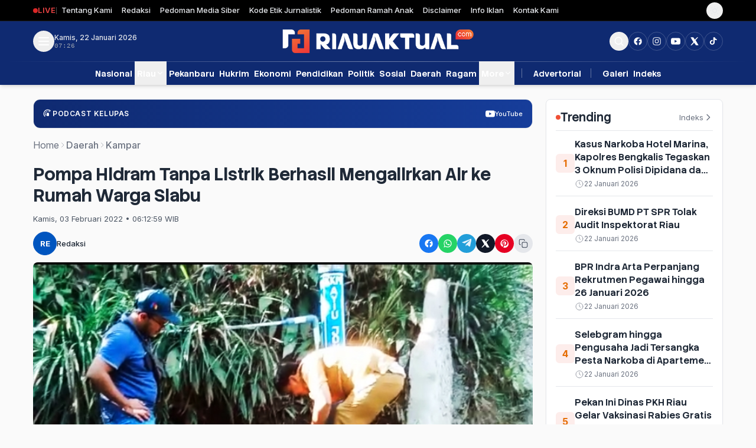

--- FILE ---
content_type: text/html; charset=UTF-8
request_url: https://riauaktual.com/news/detail/77804/pompa-hidram-tanpa-listrik-berhasil-mengalirkan-air-ke-rumah-warga-siabu
body_size: 35717
content:
<!DOCTYPE html>
<html lang="id" class="scroll-smooth" x-data="layout()" :class="{ 'dark': darkMode }">
<head>
<meta charset="UTF-8">
<meta name="viewport" content="width=device-width, initial-scale=1">

 <meta name="robots" content="index,follow" />
<meta name="googlebot-news" content="index,follow" />
<meta name="googlebot" content="index,follow" />
<meta name="language" content="id" />
<meta name="geo.country" content="id" />
<meta http-equiv="content-language" content="In-Id" />
<meta name="geo.placename" content="Indonesia" />

<title itemprop="name">Pompa Hidram Tanpa Listrik Berhasil Mengalirkan Air ke Rumah Warga Siabu</title>
<meta name="description" content="" itemprop="description">
<meta content="" itemprop="headline" />
<meta content="https://riauaktual.com/news/detail/77804/pompa-hidram-tanpa-listrik-berhasil-mengalirkan-air-ke-rumah-warga-siabu" itemprop="url" />
<meta name="keywords" content="Pompa Hidram Tanpa Listrik Berhasil Mengalirkan Air ke Rumah Warga Siabu" itemprop="keywords">
<link rel="alternate" type="application/rss+xml" title="riauaktual.com Rss" href="https://riauaktual.com/sitemap.xml" />
<!-- Facebook -->
<meta property="fb:app_id" content="187960271237149" />
<meta property="article:author" content="https://www.facebook.com/riauaktualcom" />
<meta property="article:publisher" content="https://www.facebook.com/riauaktualcom" />
<meta property="og:type" content="article" />
<meta property="og:site_name" content="riauaktual.com" />
 <meta property="og:url" content="https://riauaktual.com/news/detail/77804/pompa-hidram-tanpa-listrik-berhasil-mengalirkan-air-ke-rumah-warga-siabu">
<meta property="og:title" content="Pompa Hidram Tanpa Listrik Berhasil Mengalirkan Air ke Rumah Warga Siabu" />
<meta property="og:description" content="" />
<meta name="thumbnailUrl" content="https://riauaktual.com/application/views/web/berita/37804789980-gy.jpeg" itemprop="thumbnailUrl" />
<meta property="og:image" content="https://riauaktual.com/application/views/web/berita/37804789980-gy.jpeg">
<meta property="og:image:type" content="image/jpeg" />
<meta property="og:image:width" content="650" />
<meta property="og:image:height" content="366" />

<meta name="robots" content="max-image-preview:large">

<!-- Twitter Card data -->
<meta name="twitter:card" content="summary_large_image">
<meta name="twitter:site" content="https://www.twitter.com/riauaktual">
<meta name="twitter:creator" content="https://www.twitter.com/riauaktual">
<meta name="twitter:title" content="Pompa Hidram Tanpa Listrik Berhasil Mengalirkan Air ke Rumah Warga Siabu">
<meta name="twitter:description" content="">
<meta name="twitter:image" content="https://riauaktual.com/application/views/web/berita/37804789980-gy.jpeg">
<meta name="twitter:image:alt" content="Pompa Hidram Tanpa Listrik Berhasil Mengalirkan Air ke Rumah Warga Siabu">
<link rel="amphtml" href="https://riauaktual.com/amp/detail/77804/pompa-hidram-tanpa-listrik-berhasil-mengalirkan-air-ke-rumah-warga-siabu">
<link rel="canonical" href="https://riauaktual.com/news/detail/77804/pompa-hidram-tanpa-listrik-berhasil-mengalirkan-air-ke-rumah-warga-siabu" />

<link rel="shortcut icon" href="https://riauaktual.com/ic/favicon.ico" />
<link rel="apple-touch-icon" sizes="180x180" href="https://riauaktual.com/ic/apple-touch-icon.png">
<link rel="icon" type="image/png" sizes="32x32" href="https://riauaktual.com/ic/favicon-32x32.png">
<link rel="icon" type="image/png" sizes="16x16" href="https://riauaktual.com/ic/favicon-16x16.png">
<link rel="manifest" href="https://riauaktual.com/ic/site.webmanifest">
<meta name="msapplication-TileColor" content="#111">

<script>
(function () {
  try {
    const dark = localStorage.getItem('dark');
    if (dark === 'true') {
      document.documentElement.classList.add('dark');
    } else {
      document.documentElement.classList.remove('dark');
    }
  } catch (e) {}
})();
</script>

<script>
function layout() {
    return {
        menuOpen: false,
        searchOpen: false,
        darkMode: document.documentElement.classList.contains('dark'),
        scrolled: false,

        init() {
            // SCROLL DETECT
            window.addEventListener('scroll', () => {
                this.scrolled = window.scrollY > 80
            })

            // SINKRON DARK MODE
            this.$watch('darkMode', val => {
                document.documentElement.classList.toggle('dark', val)
                localStorage.setItem('dark', val)
            })
        }
    }
}
</script>

<!-- GOOGLE FONTS -->
<!-- Preconnect -->
<!-- Preconnect -->
<link rel="preconnect" href="https://fonts.googleapis.com">
<link rel="preconnect" href="https://fonts.gstatic.com" crossorigin>
<link href="https://fonts.googleapis.com/css2?family=Inter:ital,opsz,wght@0,14..32,100..900;1,14..32,100..900&family=Stack+Sans+Headline:wght@200..700&display=swap" rel="stylesheet">

<!-- Tailwind -->
<!-- Tailwind -->
<link rel="stylesheet" href="https://riauaktual.com/public/css/style3.css">
<link rel="preload"
      href="https://riauaktual.com/vendor2026/swiper-bundle.min.css"
      as="style"
      onload="this.onload=null;this.rel='stylesheet'">

<noscript>
<link rel="stylesheet"
      href="https://riauaktual.com/vendor2026/swiper-bundle.min.css">
</noscript>


<style>
  @keyframes slide-up {
  from {
    opacity: 0;
    transform: translateY(16px);
  }
  to {
    opacity: 1;
    transform: translateY(0);
  }
}
/* FIX HEADING DALAM KONTEN BERITA */
.article-content.prose h3 {
  font-size: 1.125rem;   /* 18px → IDEAL subjudul berita */
  font-weight: 700;
  line-height: 1.3;
  margin-top: 2rem;
  margin-bottom: 1rem;
}

.article-content.prose h4 {
  font-size: 1rem;       /* 16px */
  font-weight: 700;
  line-height: 1.35;
  margin-top: 1.5rem;
  margin-bottom: 0.75rem;
}
/* ORDERED LIST (OL) */
.article-content.prose ol {
  list-style-type: decimal;
  padding-left: 1.25rem;     /* jarak angka ke teks */
  margin-top: 1.25rem;
  margin-bottom: 1.25rem;
}

/* LIST ITEM */
.article-content.prose ol li {
  margin-top: 0.5rem;
  margin-bottom: 0.5rem;
  line-height: 1.6;
}

.article-content strong {
  @apply font-semibold text-gray-900;
}

.dark .article-content strong {
  @apply text-white;
}


/* ANGKA LIST */
.article-content.prose ol li::marker {
  font-weight: 600;
  color: #374151; /* gray-700 */
}

/* STRONG DI DALAM LIST */
.article-content.prose ol li strong {
  font-weight: 600;
  color: #111827; /* gray-900 */
}


.animate-slide-up {
  animation: slide-up 0.4s ease-out;
}

@keyframes zoomIn {
  from {
    opacity: 0;
    transform: scale(0.92);
  }
  to {
    opacity: 1;
    transform: scale(1);
  }
}

.animate-zoomIn {
  animation: zoomIn .25s ease-out;
}
</style>

<style type="text/css">
.article-content {
  --tw-prose-body: var(--article-font-size, 1rem);
  font-size: var(--article-font-size, 1rem);
}


/* pastikan semua text ikut */
.article-content p,
.article-content li,
.article-content blockquote {
  font-size: inherit;
}

/* heading ikut naik proporsional */
.article-content h1 { font-size: 2.2em; }
.article-content h2 { font-size: 1.8em; }
.article-content h3 { font-size: 1.4em; }

    .skeleton {
  background: linear-gradient(
    90deg,
    #eee 25%,
    #f5f5f5 37%,
    #eee 63%
  );
  background-size: 400% 100%;
  animation: shimmer 1.4s ease infinite;
}

@keyframes shimmer {
  0% { background-position: 100% 0 }
  100% { background-position: -100% 0 }
}

    .mobile-menu-link {
  @apply block w-full
         px-3 py-2
         rounded-lg
         text-gray-700 dark:text-gray-200
         hover:bg-primarySoft hover:text-primary
         transition;
}
/* FORCE progressbar color */
.headlineSwiper .swiper-pagination-progressbar-fill {
    background-color: #0c79b1 !important;
}

/* underline base */
/* ===== THUMB DEFAULT ===== */
.headline-thumb {
  transition: background-color .25s ease, border-color .25s ease;
}

/* THUMB DEFAULT */
.headline-thumb {
  border-top-color: transparent;
  transition: background-color .25s ease,
              border-top-color .25s ease;
}

/* THUMB AKTIF */
.headline-thumb.is-active {
  border-top-color: #0c79b1; /* primary */
  background-color: #e6f4fb; /* primarySoft */
}

/* DARK MODE */
.dark .headline-thumb.is-active {
  background-color: rgba(12,121,177,.15);
}

[x-cloak] {
  display: none !important;
}

 .prose p {
  margin-bottom: 1.4em;
}
</style>




<script type="application/ld+json">
{
  "@context": "https://schema.org",
  "@type": "NewsArticle",
  "mainEntityOfPage": {
    "@type": "WebPage",
    "@id": "https://riauaktual.com/news/detail/77804/pompa-hidram-tanpa-listrik-berhasil-mengalirkan-air-ke-rumah-warga-siabu"
  },
  "headline": "Pompa Hidram Tanpa Listrik Berhasil Mengalirkan Air ke Rumah Warga Siabu",
  "description": "",
  "image": [
    "https://riauaktual.com/application/views/web/berita/37804789980-gy.jpeg"
  ],
  "datePublished": "2022-02-03T06:12:59+07:00",
  "dateModified": "2022-02-03T06:12:59+07:00",
  "author": {
    "@type": "Person",
    "name": "Redaksi",
    "url": "https://riauaktual.com/penulis/redaksi"
  },
  "publisher": {
    "@type": "Organization",
    "name": "riauaktual.com",
    "logo": {
      "@type": "ImageObject",
      "url": "https://riauaktual.com/tema2024/assets/images/logo/logo.png",
      "width": 600,
      "height": 60
    }
  },
  "articleSection": "Daerah",
  "keywords": [
     
      ],
  "inLanguage": "id-ID"
}
</script>

<script type="application/ld+json">
{
  "@context": "https://schema.org",
  "@type": "BreadcrumbList",
  "itemListElement": [
    {
      "@type": "ListItem",
      "position": 1,
      "item": {
        "@id": "https://riauaktual.com/",
        "name": "Home"
      }
    },
    {
      "@type": "ListItem",
      "position": 2,
      "item": {
        "@id": "https://riauaktual.com/kanal/daerah",
        "name": "Daerah"
      }
    },
    {
      "@type": "ListItem",
      "position": 3,
      "item": {
        "@id": "https://riauaktual.com/news/detail/77804/pompa-hidram-tanpa-listrik-berhasil-mengalirkan-air-ke-rumah-warga-siabu",
        "name": "Pompa Hidram Tanpa Listrik Berhasil Mengalirkan Air ke Rumah Warga Siabu"
      }
    }
  ]
}
</script>

  <script type="application/ld+json">
    {
      "@context": "https://schema.org/",
      "@type": "ImageObject",
      "contentUrl": "https://riauaktual.com/application/views/web/berita/37804789980-gy.jpeg",
      "license": "https://riauaktual.com/news/detail/77804/pompa-hidram-tanpa-listrik-berhasil-mengalirkan-air-ke-rumah-warga-siabu",
      "acquireLicensePage": "https://riauaktual.com/news/detail/77804/pompa-hidram-tanpa-listrik-berhasil-mengalirkan-air-ke-rumah-warga-siabu",
      "creditText": "Pompa hidram tanpa listrik buatan warga desa Siabu Kecamatan Salo, Kabupaten Kampar",
      "creator": {
        "@type": "Person",
        "name": "Redaksi"
       },
      "copyrightNotice": "riauaktual.com"
    }
    </script>
 


</head>


<body class="font-body
             bg-white md:bg-[#FAFAFA]
             text-gray-800
             dark:bg-[#0B1220] dark:md:bg-[#0B1220]
             dark:text-gray-300">



   <!-- BACK TO TOP -->
<button id="backToTop"
        aria-label="Back to top"
        class="fixed bottom-4 right-4 z-50
               hidden
               w-11 h-11
               flex items-center justify-center
               rounded-full
               bg-[#F05036] text-white
               shadow-lg
               hover:bg-[#f36e35]
               transition
               focus:outline-none">

  <svg xmlns="http://www.w3.org/2000/svg"
       viewBox="0 0 24 24"
       fill="none"
       stroke="currentColor"
       stroke-width="2"
       stroke-linecap="round"
       stroke-linejoin="round"
       class="w-5 h-5">
    <path d="M18 15l-6-6-6 6"></path>
  </svg>
</button>



<!-- ================= SEARCH MODAL ================= -->
<div x-cloak x-show="searchOpen" class="fixed inset-0 z-50">

  <!-- OVERLAY -->
  <div class="absolute inset-0 bg-black/60"
       x-show="searchOpen"
       x-transition.opacity
       @click="searchOpen=false"></div>

  <!-- MODAL -->
  <div class="relative z-10 flex items-center justify-center min-h-screen px-4">
    <div
      x-show="searchOpen"
      x-transition:enter="transition transform duration-300"
      x-transition:enter-start="scale-95 opacity-0"
      x-transition:enter-end="scale-100 opacity-100"
      x-transition:leave="transition transform duration-200"
      x-transition:leave-start="scale-100 opacity-100"
      x-transition:leave-end="scale-95 opacity-0"

      @click.outside="searchOpen=false"
      class="bg-white dark:bg-gray-900
             rounded-xl w-full max-w-lg
             p-6 relative shadow-xl">

      <!-- CLOSE -->
      <button @click="searchOpen=false"
              class="absolute right-3 top-3
                     w-8 h-8 flex items-center justify-center
                     rounded-full
                     text-gray-400 hover:text-white
                     hover:bg-red-50 transition">
        ✕
      </button>

      <!-- TITLE -->
      <h2 class="text-xl md:text-2xl
                 font-heading font-bold
                 text-center mb-6">
        Pencarian
      </h2>

      <!-- FORM -->
      <form action="https://riauaktual.com/news/pencarian"
            method="post"
            class="flex items-center gap-3
                   border-b border-gray-300 dark:border-gray-700 pb-3">

        <input type="search" name="q"
               class="w-full bg-transparent
                      focus:outline-none
                      text-base"
               placeholder="Masukkan kata kunci..."
               autofocus>

       <button class="text-[#F05036] font-semibold hover:text-[#E56C00] transition">
  Cari
</button>

      </form>

    </div>
  </div>
</div>


<div x-cloak x-show="menuOpen" class="fixed inset-0 z-50">

  <!-- OVERLAY -->
  <div class="absolute inset-0 bg-black/60"
       x-show="menuOpen"
       x-transition.opacity
       @click="menuOpen=false">
  </div>

  <!-- SIDEBAR -->
  <aside
  x-show="menuOpen"
  x-transition:enter="transition transform duration-300"
  x-transition:enter-start="-translate-x-full"
  x-transition:enter-end="translate-x-0"
  x-transition:leave="transition transform duration-300"
  x-transition:leave-start="translate-x-0"
  x-transition:leave-end="-translate-x-full"

  class="relative w-72 h-full
         bg-white dark:bg-[#0B1220]
         p-5 overflow-y-auto">

  <!-- HEADER -->
  <div class="flex justify-between items-center mb-6">
    <img src="https://riauaktual.com/tema2024/assets/images/logo/icon.png"
         class="w-8 h-8">

    <button @click="menuOpen=false"
            aria-label="Tutup menu"
            class="w-8 h-8 flex items-center justify-center
                   rounded-full text-gray-400
                   hover:bg-gray-100 dark:hover:bg-gray-800
                   hover:text-gray-700 dark:hover:text-gray-200
                   transition">
      ✕
    </button>
  </div>

  <!-- SEARCH -->
  <form action="https://riauaktual.com/news/pencarian"
        method="post"
        class="mb-5">
    <input type="text" name="q"
           class="w-full rounded-lg border
                  border-gray-300 dark:border-gray-700
                  bg-white dark:bg-gray-800
                  px-3 py-2 text-sm
                  focus:outline-none focus:ring-2
                  focus:ring-[#F05036]/60"
           placeholder="Cari berita...">
  </form>

  <!-- MENU -->
  <ul class="space-y-2 text-[17px] font-heading font-bold">

    <li>
      <a href="https://riauaktual.com/news/kanal/nasional"
         class="block py-1.5 rounded
                text-gray-800 dark:text-gray-200
                hover:bg-[#0B3A6F]/10
                hover:text-[#0B3A6F]
                dark:hover:text-[#F05036]
                transition">
        Nasional      </a>
    </li>

    <li x-data="{open:false}">
      <button @click="open=!open"
        class="flex justify-between items-center w-full py-2
               text-gray-800 dark:text-gray-200
               hover:text-[#0B3A6F] dark:hover:text-[#F05036]
               transition">
        Riau        <span class="text-lg font-normal" x-text="open ? '−' : '+'"></span>
      </button>

      <ul x-show="open" x-transition class="pl-4 space-y-1">
                <li>
          <a href="https://riauaktual.com/news/sub/pelalawan"
             class="block py-1 text-sm
                    text-gray-600 dark:text-gray-400
                    hover:text-[#F05036]
                    transition">
            Pelalawan          </a>
        </li>
                <li>
          <a href="https://riauaktual.com/news/sub/indragiri-hilir"
             class="block py-1 text-sm
                    text-gray-600 dark:text-gray-400
                    hover:text-[#F05036]
                    transition">
            Indragiri Hilir          </a>
        </li>
                <li>
          <a href="https://riauaktual.com/news/sub/indragiri-hulu"
             class="block py-1 text-sm
                    text-gray-600 dark:text-gray-400
                    hover:text-[#F05036]
                    transition">
            Indragiri Hulu          </a>
        </li>
                <li>
          <a href="https://riauaktual.com/news/sub/kuantan-singingi"
             class="block py-1 text-sm
                    text-gray-600 dark:text-gray-400
                    hover:text-[#F05036]
                    transition">
            Kuantan Singingi          </a>
        </li>
                <li>
          <a href="https://riauaktual.com/news/sub/meranti"
             class="block py-1 text-sm
                    text-gray-600 dark:text-gray-400
                    hover:text-[#F05036]
                    transition">
            Meranti          </a>
        </li>
                <li>
          <a href="https://riauaktual.com/news/sub/dprdpekanbaru"
             class="block py-1 text-sm
                    text-gray-600 dark:text-gray-400
                    hover:text-[#F05036]
                    transition">
            DPRD Pekanbaru          </a>
        </li>
                <li>
          <a href="https://riauaktual.com/news/sub/dprd-riau"
             class="block py-1 text-sm
                    text-gray-600 dark:text-gray-400
                    hover:text-[#F05036]
                    transition">
            DPRD Riau          </a>
        </li>
                <li>
          <a href="https://riauaktual.com/news/sub/pemprov-riau"
             class="block py-1 text-sm
                    text-gray-600 dark:text-gray-400
                    hover:text-[#F05036]
                    transition">
            Pemprov Riau          </a>
        </li>
                <li>
          <a href="https://riauaktual.com/news/sub/index-pekanlife"
             class="block py-1 text-sm
                    text-gray-600 dark:text-gray-400
                    hover:text-[#F05036]
                    transition">
            Pekanbaru          </a>
        </li>
                <li>
          <a href="https://riauaktual.com/news/sub/kampar"
             class="block py-1 text-sm
                    text-gray-600 dark:text-gray-400
                    hover:text-[#F05036]
                    transition">
            Kampar          </a>
        </li>
                <li>
          <a href="https://riauaktual.com/news/sub/bengkalis"
             class="block py-1 text-sm
                    text-gray-600 dark:text-gray-400
                    hover:text-[#F05036]
                    transition">
            Bengkalis          </a>
        </li>
                <li>
          <a href="https://riauaktual.com/news/sub/rohul"
             class="block py-1 text-sm
                    text-gray-600 dark:text-gray-400
                    hover:text-[#F05036]
                    transition">
            Rokan Hulu          </a>
        </li>
                <li>
          <a href="https://riauaktual.com/news/sub/rokan-hilir"
             class="block py-1 text-sm
                    text-gray-600 dark:text-gray-400
                    hover:text-[#F05036]
                    transition">
            Rokan Hilir          </a>
        </li>
                <li>
          <a href="https://riauaktual.com/news/sub/dumai"
             class="block py-1 text-sm
                    text-gray-600 dark:text-gray-400
                    hover:text-[#F05036]
                    transition">
            Dumai          </a>
        </li>
                <li>
          <a href="https://riauaktual.com/news/sub/siak"
             class="block py-1 text-sm
                    text-gray-600 dark:text-gray-400
                    hover:text-[#F05036]
                    transition">
            Siak          </a>
        </li>
              </ul>
    </li>

    <li>
      <a href="https://riauaktual.com/news/kanal/kota-bertuah"
         class="block py-1.5 rounded
                text-gray-800 dark:text-gray-200
                hover:bg-[#0B3A6F]/10
                hover:text-[#0B3A6F]
                dark:hover:text-[#F05036]
                transition">
        Pekanbaru      </a>
    </li>
    <li>
      <a href="https://riauaktual.com/news/kanal/hukum-kriminal"
         class="block py-1.5 rounded
                text-gray-800 dark:text-gray-200
                hover:bg-[#0B3A6F]/10
                hover:text-[#0B3A6F]
                dark:hover:text-[#F05036]
                transition">
        Hukrim      </a>
    </li>
    <li>
      <a href="https://riauaktual.com/news/kanal/ekonomi"
         class="block py-1.5 rounded
                text-gray-800 dark:text-gray-200
                hover:bg-[#0B3A6F]/10
                hover:text-[#0B3A6F]
                dark:hover:text-[#F05036]
                transition">
        Ekonomi      </a>
    </li>
    <li>
      <a href="https://riauaktual.com/news/kanal/pendidikan"
         class="block py-1.5 rounded
                text-gray-800 dark:text-gray-200
                hover:bg-[#0B3A6F]/10
                hover:text-[#0B3A6F]
                dark:hover:text-[#F05036]
                transition">
        Pendidikan      </a>
    </li>
    <li>
      <a href="https://riauaktual.com/news/kanal/politik"
         class="block py-1.5 rounded
                text-gray-800 dark:text-gray-200
                hover:bg-[#0B3A6F]/10
                hover:text-[#0B3A6F]
                dark:hover:text-[#F05036]
                transition">
        Politik      </a>
    </li>
    <li>
      <a href="https://riauaktual.com/news/kanal/sosial"
         class="block py-1.5 rounded
                text-gray-800 dark:text-gray-200
                hover:bg-[#0B3A6F]/10
                hover:text-[#0B3A6F]
                dark:hover:text-[#F05036]
                transition">
        Sosial      </a>
    </li>
    <li>
      <a href="https://riauaktual.com/news/kanal/daerah"
         class="block py-1.5 rounded
                text-gray-800 dark:text-gray-200
                hover:bg-[#0B3A6F]/10
                hover:text-[#0B3A6F]
                dark:hover:text-[#F05036]
                transition">
        Daerah      </a>
    </li>
    <li>
      <a href="https://riauaktual.com/news/kanal/ragam"
         class="block py-1.5 rounded
                text-gray-800 dark:text-gray-200
                hover:bg-[#0B3A6F]/10
                hover:text-[#0B3A6F]
                dark:hover:text-[#F05036]
                transition">
        Ragam      </a>
    </li>

    <!-- MORE -->
    <li x-data="{open:false}">
      <button @click="open=!open"
        class="flex justify-between items-center w-full py-2
               text-gray-800 dark:text-gray-200
               hover:text-[#0B3A6F] dark:hover:text-[#F05036]
               transition">
        More
        <span class="text-lg font-normal" x-text="open ? '−' : '+'"></span>
      </button>

      <ul x-show="open" x-transition class="pl-4 space-y-1">
                <li>
          <a href="https://riauaktual.com/news/kanal/advertorial"
             class="block py-1 text-sm
                    text-gray-600 dark:text-gray-400
                    hover:text-[#F05036]
                    transition">
            Advertorial          </a>
        </li>
                <li>
          <a href="https://riauaktual.com/news/kanal/sport"
             class="block py-1 text-sm
                    text-gray-600 dark:text-gray-400
                    hover:text-[#F05036]
                    transition">
            Sport          </a>
        </li>
                <li>
          <a href="https://riauaktual.com/news/kanal/Rokan-Hulu"
             class="block py-1 text-sm
                    text-gray-600 dark:text-gray-400
                    hover:text-[#F05036]
                    transition">
            Rokan Hulu          </a>
        </li>
                <li>
          <a href="https://riauaktual.com/news/kanal/foto-peristiwa"
             class="block py-1 text-sm
                    text-gray-600 dark:text-gray-400
                    hover:text-[#F05036]
                    transition">
            Foto Peristiwa          </a>
        </li>
                <li>
          <a href="https://riauaktual.com/news/kanal/dprd-bengkalis"
             class="block py-1 text-sm
                    text-gray-600 dark:text-gray-400
                    hover:text-[#F05036]
                    transition">
            DPRD Bengkalis          </a>
        </li>
                <li>
          <a href="https://riauaktual.com/news/kanal/video"
             class="block py-1 text-sm
                    text-gray-600 dark:text-gray-400
                    hover:text-[#F05036]
                    transition">
            Video          </a>
        </li>
                <li>
          <a href="https://riauaktual.com/news/kanal/mitra-tni"
             class="block py-1 text-sm
                    text-gray-600 dark:text-gray-400
                    hover:text-[#F05036]
                    transition">
            Mitra TNI          </a>
        </li>
                <li>
          <a href="https://riauaktual.com/news/kanal/mitra-polri"
             class="block py-1 text-sm
                    text-gray-600 dark:text-gray-400
                    hover:text-[#F05036]
                    transition">
            Mitra Polri          </a>
        </li>
                <li>
          <a href="https://riauaktual.com/news/kanal/mitra-mahasiswa"
             class="block py-1 text-sm
                    text-gray-600 dark:text-gray-400
                    hover:text-[#F05036]
                    transition">
            Mitra Mahasiswa          </a>
        </li>
                <li>
          <a href="https://riauaktual.com/news/kanal/asahan-sumut"
             class="block py-1 text-sm
                    text-gray-600 dark:text-gray-400
                    hover:text-[#F05036]
                    transition">
            Asahan Sumut          </a>
        </li>
                <li>
          <a href="https://riauaktual.com/news/kanal/dprd-riau"
             class="block py-1 text-sm
                    text-gray-600 dark:text-gray-400
                    hover:text-[#F05036]
                    transition">
            DPRD RIAU          </a>
        </li>
                <li>
          <a href="https://riauaktual.com/news/kanal/kesehatan"
             class="block py-1 text-sm
                    text-gray-600 dark:text-gray-400
                    hover:text-[#F05036]
                    transition">
            Kesehatan          </a>
        </li>
                <li>
          <a href="https://riauaktual.com/news/kanal/lingkungan"
             class="block py-1 text-sm
                    text-gray-600 dark:text-gray-400
                    hover:text-[#F05036]
                    transition">
            Lingkungan          </a>
        </li>
                <li>
          <a href="https://riauaktual.com/news/kanal/pariwisata"
             class="block py-1 text-sm
                    text-gray-600 dark:text-gray-400
                    hover:text-[#F05036]
                    transition">
            Pariwisata          </a>
        </li>
                <li>
          <a href="https://riauaktual.com/news/kanal/organisasi"
             class="block py-1 text-sm
                    text-gray-600 dark:text-gray-400
                    hover:text-[#F05036]
                    transition">
            Organisasi          </a>
        </li>
              </ul>
    </li>

    <li>
      <a href="https://riauaktual.com/news/advertorial"
         class="block py-1.5 rounded
                hover:bg-[#0B3A6F]/10
                hover:text-[#0B3A6F]
                dark:hover:text-[#F05036]
                transition">
        Advertorial
      </a>
    </li>

     <li>
      <a href="https://riauaktual.com/news/foto"
         class="block py-1.5 rounded
                hover:bg-[#0B3A6F]/10
                hover:text-[#0B3A6F]
                dark:hover:text-[#F05036]
                transition">
        Galeri
      </a>
    </li>

    <li>
      <a href="https://riauaktual.com/news/indeks"
         class="block py-1.5 rounded
                hover:bg-[#0B3A6F]/10
                hover:text-[#0B3A6F]
                dark:hover:text-[#F05036]
                transition">
        Indeks
      </a>
    </li>

  </ul>

  <!-- DIVIDER -->
  <div class="my-3 h-px bg-gray-200 dark:bg-gray-700"></div>

  <!-- SOCIAL -->
  <div class="flex items-center gap-2">
   <a href="https://www.facebook.com/riauaktualcom"
   target="_blank"
   aria-label="Facebook"
   class="w-8 h-8 rounded-full
              border border-gray-300 dark:border-gray-600
              flex items-center justify-center
              text-gray-600 dark:text-gray-300
              hover:bg-[#F05036]
              hover:border-transparent
              hover:text-white
              transition
">
    <svg class="w-4 h-4" fill="currentColor" viewBox="0 0 24 24">
        <path d="M22 12a10 10 0 10-11.6 9.9v-7H7.1V12h3.3V9.7
        c0-3.3 2-5.1 5-5.1 1.4 0 2.8.2 2.8.2v3h-1.6
        c-1.6 0-2.1 1-2.1 2V12h3.6l-.6 2.9h-3v7A10
        10 0 0022 12z"/>
    </svg>
</a>


    <!-- INSTAGRAM -->
<a href="https://www.instagram.com/riauaktual" target="_blank" aria-label="Buka Instagram"
   class="w-8 h-8 rounded-full
              border border-gray-300 dark:border-gray-600
              flex items-center justify-center
              text-gray-600 dark:text-gray-300
              hover:bg-[#F05036]
              hover:border-transparent
              hover:text-white
              transition
"
   aria-label="Instagram">

    <svg xmlns="http://www.w3.org/2000/svg"
         viewBox="0 0 24 24"
         fill="currentColor"
         class="w-4 h-4">

        <path d="M7.75 2h8.5C19.55 2 22 4.45 22 7.75v8.5
                 C22 19.55 19.55 22 16.25 22h-8.5
                 C4.45 22 2 19.55 2 16.25v-8.5
                 C2 4.45 4.45 2 7.75 2zm0 1.5
                 C5.27 3.5 3.5 5.27 3.5 7.75v8.5
                 c0 2.48 1.77 4.25 4.25 4.25h8.5
                 c2.48 0 4.25-1.77 4.25-4.25v-8.5
                 c0-2.48-1.77-4.25-4.25-4.25h-8.5z"/>

        <path d="M12 7a5 5 0 100 10 5 5 0 000-10zm0
                 1.5a3.5 3.5 0 110 7
                 3.5 3.5 0 010-7z"/>

        <circle cx="17.5" cy="6.5" r="1"/>
    </svg>

</a>


    <!-- YOUTUBE -->
    <a href="https://www.youtube.com/channel/UCxU5dH7iYM-4aIfL6L9WvYQ" target="_blank" aria-label="Buka YouTube"
       class="w-8 h-8 rounded-full
              border border-gray-300 dark:border-gray-600
              flex items-center justify-center
              text-gray-600 dark:text-gray-300
              hover:bg-[#F05036]
              hover:border-transparent
              hover:text-white
              transition
"
       aria-label="YouTube">
        <svg class="w-4 h-4" fill="currentColor" viewBox="0 0 24 24">
            <path d="M23.5 6.2a3 3 0
            00-2.1-2.1C19.5 3.6
            12 3.6 12 3.6s-7.5
            0-9.4.5A3 3 0 00.5
            6.2 31.4 31.4 0 000
            12a31.4 31.4 0 00.5
            5.8 3 3 0 002.1
            2.1c1.9.5 9.4.5
            9.4.5s7.5 0 9.4
            -.5a3 3 0 002.1
            -2.1A31.4 31.4 0
            0024 12a31.4 31.4
            0 00-.5-5.8zM9.5
            15.5v-7l6 3.5-6
            3.5z"/>
        </svg>
    </a>

    <!-- X / TWITTER -->
    <a href="https://www.twitter.com/riauaktual" target="_blank" aria-label="Buka twitter"
       class="w-8 h-8 rounded-full
              border border-gray-300 dark:border-gray-600
              flex items-center justify-center
              text-gray-600 dark:text-gray-300
              hover:bg-[#F05036]
              hover:border-transparent
              hover:text-white
              transition
"
       aria-label="X">
        <svg class="w-4 h-4" fill="currentColor" viewBox="0 0 24 24">
            <path d="M18.3 2H21l-6.4
            7.3L22 22h-6.6l-4.6
            -6.3L5 22H2l6.9
            -7.9L2 2h6.7l4.2
            5.8L18.3 2z"/>
        </svg>
    </a>
    <!-- TIKTOK -->
<a href="https://www.tiktok.com/@riauaktual" target="_blank"
   aria-label="Buka TikTok"
   class="w-8 h-8 rounded-full
              border border-gray-300 dark:border-gray-600
              flex items-center justify-center
              text-gray-600 dark:text-gray-300
              hover:bg-[#F05036]
              hover:border-transparent
              hover:text-white
              transition">
    <svg class="w-4 h-4" fill="currentColor" viewBox="0 0 24 24">
        <path d="M12.6 2h3.1c.1 1.1.6 2.2
        1.4 3 .8.8 1.9 1.3 3
        1.4v3.1c-1.8 0-3.5-.6-5-1.6v6.7
        c0 3.4-2.8 6.2-6.2 6.2S2.6 18.3
        2.6 14.9s2.8-6.2 6.2-6.2c.3 0
        .6 0 .9.1v3.3c-.3-.1-.6-.2-.9-.2
        -1.7 0-3 1.3-3 3s1.3 3 3 3
        3-1.3 3-3V2z"/>
    </svg>
</a>
  </div>

</aside>

</div>



<!-- ================= TOP NAVBAR ================= -->
<!-- ================= TOP BAR ================= -->
<div
  class="hidden lg:flex
         h-9
         bg-black
         border-b border-white/10
         text-gray-200
         text-sm
         z-30">

  <div class="max-w-7xl mx-auto w-full px-4">
    <div class="flex items-center justify-between h-full">

      <!-- LEFT -->
      <div class="flex items-center gap-3">

        <!-- LIVE -->
        <a href="https://riauaktual.com/news/kanal/video"
           class="flex items-center gap-2 font-semibold group">

          <span class="relative flex h-2 w-2">
            <span class="animate-ping absolute inline-flex h-full w-full
                         rounded-full bg-red-500 opacity-60"></span>
            <span class="relative inline-flex rounded-full h-2 w-2
                         bg-red-600"></span>
          </span>

          <span class="uppercase tracking-wide
                       text-red-500
                       group-hover:text-[#F05036]
                       transition">
            Live
          </span>
        </a>

        <span class="hidden sm:block w-px h-3 bg-white/30"></span>

        <ul class="hidden sm:flex items-center gap-3 font-medium">
                    <li class="px-2">
            <a href="https://riauaktual.com/news/tentangkami"
               class="hover:text-[#F05036] transition">
              Tentang Kami            </a>
          </li>
                    <li class="px-2">
            <a href="https://riauaktual.com/news/redaksi"
               class="hover:text-[#F05036] transition">
              Redaksi            </a>
          </li>
                    <li class="px-2">
            <a href="https://riauaktual.com/news/pedomanmediasiber"
               class="hover:text-[#F05036] transition">
              Pedoman Media Siber            </a>
          </li>
                    <li class="px-2">
            <a href="https://riauaktual.com/news/kodeetik"
               class="hover:text-[#F05036] transition">
              Kode Etik Jurnalistik            </a>
          </li>
                    <li class="px-2">
            <a href="https://riauaktual.com/news/pedomanramahanak"
               class="hover:text-[#F05036] transition">
              Pedoman Ramah Anak            </a>
          </li>
                    <li class="px-2">
            <a href="https://riauaktual.com/news/disclaimer"
               class="hover:text-[#F05036] transition">
              Disclaimer            </a>
          </li>
                    <li class="px-2">
            <a href="https://riauaktual.com/news/infoiklan"
               class="hover:text-[#F05036] transition">
              Info Iklan            </a>
          </li>
                    <li class="px-2">
            <a href="https://riauaktual.com/news/kontak"
               class="hover:text-[#F05036] transition">
              Kontak Kami            </a>
          </li>
                  </ul>
      </div>

      <!-- RIGHT -->
      <div class="flex items-center">
      
         <!-- DARK MODE -->
        <button
          @click="darkMode = !darkMode"
          aria-label="Dark Light"
          class="w-7 h-7 rounded-full
                 flex items-center justify-center
                 text-gray-200
                 hover:bg-white/10
                 transition">

          <!-- SUN -->
          <svg x-show="!darkMode"
               xmlns="http://www.w3.org/2000/svg"
               viewBox="0 0 24 24"
               fill="none"
               stroke="currentColor"
               stroke-width="1.8"
               stroke-linecap="round"
               stroke-linejoin="round"
               class="w-4 h-4">
            <circle cx="12" cy="12" r="5"></circle>
            <line x1="12" y1="1" x2="12" y2="3"></line>
            <line x1="12" y1="21" x2="12" y2="23"></line>
            <line x1="4.22" y1="4.22" x2="5.64" y2="5.64"></line>
            <line x1="18.36" y1="18.36" x2="19.78" y2="19.78"></line>
            <line x1="1" y1="12" x2="3" y2="12"></line>
            <line x1="21" y1="12" x2="23" y2="12"></line>
            <line x1="4.22" y1="19.78" x2="5.64" y2="18.36"></line>
            <line x1="18.36" y1="5.64" x2="19.78" y2="4.22"></line>
          </svg>

          <!-- MOON -->
          <svg x-show="darkMode"
               xmlns="http://www.w3.org/2000/svg"
               viewBox="0 0 24 24"
               fill="none"
               stroke="currentColor"
               stroke-width="1.8"
               stroke-linecap="round"
               stroke-linejoin="round"
               class="w-4 h-4">
            <path d="M21 12.8A9 9 0 1111.2 3
                     7 7 0 0021 12.8z"></path>
          </svg>

        </button>
      </div>

    </div>
  </div>
</div>
<!-- ================= END TOP BAR ================= -->


<!-- ================= HEADER ================= -->
<header
  class="sticky top-0 z-40
         bg-[#0f2a71] dark:bg-[#0A0F1C]
         transition-all duration-300"
  :class="{ 'shadow-md': scrolled }">

<div
  class="relative max-w-7xl mx-auto
         flex items-center
         px-4 py-2
         transition-all duration-300"
  :class="scrolled ? 'lg:py-2' : 'lg:py-4'">

  <!-- LEFT -->
  <div class="flex items-center gap-3 z-20">
    <button
      @click="menuOpen = true"
      class="w-9 h-9 flex items-center justify-center rounded-full
             text-white
             hover:bg-white/10
             transition">
      <svg class="w-6 h-6" fill="none"
           stroke="currentColor" stroke-width="2"
           viewBox="0 0 24 24">
        <path stroke-linecap="round" d="M4 6h16M4 12h16M4 18h16"/>
      </svg>
    </button>

    <div class="hidden sm:flex flex-col leading-tight">
      <span class="text-xs font-medium text-gray-200">
        Kamis, 22 Januari 2026      </span>
      <span id="headerClock"
            class="text-[11px] text-gray-400 font-mono">
        --:--
      </span>
    </div>
  </div>
<!-- CENTER : LOGO (ABSOLUTE CENTER) -->
<div class="absolute left-1/2 -translate-x-1/2 flex justify-center z-10
            flex justify-center z-10
            w-full md:w-auto">
  <a href="https://riauaktual.com/" class="block">

    <!-- LOGO LIGHT -->
    <img src="https://riauaktual.com/tema2024/assets/images/logo/logo-light.png"
         class="h-[30px] sm:h-[35px] lg:h-[40px]
                transition-transform duration-300 ease-in-out
                dark:hidden"
         alt="logo riauaktual.com"
         :class="scrolled ? 'lg:scale-90' : 'lg:scale-100'">

    <!-- LOGO DARK -->
    <img src="https://riauaktual.com/tema2024/assets/images/logo/logo-light.png"
         class="h-[30px] sm:h-[35px] lg:h-[40px]
                hidden dark:block
                transition-transform duration-300 ease-in-out"
         alt="logo riauaktual.com"
         :class="scrolled ? 'lg:scale-90' : 'lg:scale-100'">

  </a>
</div>

  <!-- RIGHT -->
  <div class="ml-auto flex items-center gap-2 z-20">

    <!-- SEARCH -->
    <button
      @click="searchOpen=true"
      class="hidden md:flex w-8 h-8 rounded-full
             border border-white/20
             items-center justify-center
             text-white
             hover:bg-[#F05036]
             hover:border-transparent
             transition">
      <svg class="w-5 h-5" fill="none"
           stroke="currentColor" stroke-width="1.8"
           viewBox="0 0 24 24">
        <circle cx="11" cy="11" r="7"/>
        <line x1="21" y1="21" x2="16.65" y2="16.65"/>
      </svg>
    </button>

     <div class="hidden lg:flex items-center gap-2">

    <!-- FACEBOOK -->
   <a href="https://www.facebook.com/riauaktualcom"
   target="_blank"
   aria-label="Facebook"
   class="w-8 h-8 rounded-full
          border border-white/20
          flex items-center justify-center
          text-white
          hover:bg-[#F05036]
          hover:border-transparent
          hover:text-white
          transition
">
    <svg class="w-4 h-4" fill="currentColor" viewBox="0 0 24 24">
        <path d="M22 12a10 10 0 10-11.6 9.9v-7H7.1V12h3.3V9.7
        c0-3.3 2-5.1 5-5.1 1.4 0 2.8.2 2.8.2v3h-1.6
        c-1.6 0-2.1 1-2.1 2V12h3.6l-.6 2.9h-3v7A10
        10 0 0022 12z"/>
    </svg>
</a>


    <!-- INSTAGRAM -->
<a href="https://www.instagram.com/riauaktual" target="_blank" aria-label="Buka Instagram"
   class="w-8 h-8 rounded-full
          border border-white/20
          flex items-center justify-center
          text-white
          hover:bg-[#F05036]
          hover:border-transparent
          hover:text-white
          transition
"
   aria-label="Instagram">

    <svg xmlns="http://www.w3.org/2000/svg"
         viewBox="0 0 24 24"
         fill="currentColor"
         class="w-4 h-4">

        <path d="M7.75 2h8.5C19.55 2 22 4.45 22 7.75v8.5
                 C22 19.55 19.55 22 16.25 22h-8.5
                 C4.45 22 2 19.55 2 16.25v-8.5
                 C2 4.45 4.45 2 7.75 2zm0 1.5
                 C5.27 3.5 3.5 5.27 3.5 7.75v8.5
                 c0 2.48 1.77 4.25 4.25 4.25h8.5
                 c2.48 0 4.25-1.77 4.25-4.25v-8.5
                 c0-2.48-1.77-4.25-4.25-4.25h-8.5z"/>

        <path d="M12 7a5 5 0 100 10 5 5 0 000-10zm0
                 1.5a3.5 3.5 0 110 7
                 3.5 3.5 0 010-7z"/>

        <circle cx="17.5" cy="6.5" r="1"/>
    </svg>

</a>


    <!-- YOUTUBE -->
    <a href="https://www.youtube.com/channel/UCxU5dH7iYM-4aIfL6L9WvYQ" target="_blank" aria-label="Buka YouTube"
       class="w-8 h-8 rounded-full
          border border-white/20
          flex items-center justify-center
          text-white
          hover:bg-[#F05036]
          hover:border-transparent
          hover:text-white
          transition
"
       aria-label="YouTube">
        <svg class="w-4 h-4" fill="currentColor" viewBox="0 0 24 24">
            <path d="M23.5 6.2a3 3 0
            00-2.1-2.1C19.5 3.6
            12 3.6 12 3.6s-7.5
            0-9.4.5A3 3 0 00.5
            6.2 31.4 31.4 0 000
            12a31.4 31.4 0 00.5
            5.8 3 3 0 002.1
            2.1c1.9.5 9.4.5
            9.4.5s7.5 0 9.4
            -.5a3 3 0 002.1
            -2.1A31.4 31.4 0
            0024 12a31.4 31.4
            0 00-.5-5.8zM9.5
            15.5v-7l6 3.5-6
            3.5z"/>
        </svg>
    </a>

    <!-- X / TWITTER -->
    <a href="https://www.twitter.com/riauaktual" target="_blank" aria-label="Buka twitter"
       class="w-8 h-8 rounded-full
          border border-white/20
          flex items-center justify-center
          text-white
          hover:bg-[#F05036]
          hover:border-transparent
          hover:text-white
          transition
"
       aria-label="X">
        <svg class="w-4 h-4" fill="currentColor" viewBox="0 0 24 24">
            <path d="M18.3 2H21l-6.4
            7.3L22 22h-6.6l-4.6
            -6.3L5 22H2l6.9
            -7.9L2 2h6.7l4.2
            5.8L18.3 2z"/>
        </svg>
    </a>
    <!-- TIKTOK -->
<a href="https://www.tiktok.com/@riauaktual" target="_blank"
   aria-label="Buka TikTok"
   class="w-8 h-8 rounded-full
          border border-white/20
          flex items-center justify-center
          text-white
          hover:bg-[#F05036]
          hover:border-transparent
          hover:text-white
          transition">
    <svg class="w-4 h-4" fill="currentColor" viewBox="0 0 24 24">
        <path d="M12.6 2h3.1c.1 1.1.6 2.2
        1.4 3 .8.8 1.9 1.3 3
        1.4v3.1c-1.8 0-3.5-.6-5-1.6v6.7
        c0 3.4-2.8 6.2-6.2 6.2S2.6 18.3
        2.6 14.9s2.8-6.2 6.2-6.2c.3 0
        .6 0 .9.1v3.3c-.3-.1-.6-.2-.9-.2
        -1.7 0-3 1.3-3 3s1.3 3 3 3
        3-1.3 3-3V2z"/>
    </svg>
</a>

</div>

    <!-- DARK MODE -->
    <button @click="darkMode = !darkMode" aria-label="Dark Light"
        class="lg:hidden
         w-8 h-8 rounded-full
          border border-white/20
          flex items-center justify-center
          text-white
          hover:bg-[#F05036]
          hover:border-transparent
          hover:text-white
          transition
">

    <!-- SUN (LIGHT MODE) -->
    <svg x-show="!darkMode"
         xmlns="http://www.w3.org/2000/svg"
         viewBox="0 0 24 24"
         fill="none"
         stroke="currentColor"
         stroke-width="1.8"
         stroke-linecap="round"
         stroke-linejoin="round"
         class="w-5 h-5">
        <circle cx="12" cy="12" r="5"></circle>
        <line x1="12" y1="1" x2="12" y2="3"></line>
        <line x1="12" y1="21" x2="12" y2="23"></line>
        <line x1="4.22" y1="4.22" x2="5.64" y2="5.64"></line>
        <line x1="18.36" y1="18.36" x2="19.78" y2="19.78"></line>
        <line x1="1" y1="12" x2="3" y2="12"></line>
        <line x1="21" y1="12" x2="23" y2="12"></line>
        <line x1="4.22" y1="19.78" x2="5.64" y2="18.36"></line>
        <line x1="18.36" y1="5.64" x2="19.78" y2="4.22"></line>
    </svg>

    <!-- MOON (DARK MODE) -->
    <svg x-show="darkMode"
         xmlns="http://www.w3.org/2000/svg"
         viewBox="0 0 24 24"
         fill="none"
         stroke="currentColor"
         stroke-width="1.8"
         stroke-linecap="round"
         stroke-linejoin="round"
         class="w-5 h-5">
        <path d="M21 12.8A9 9 0 1111.2 3
                 7 7 0 0021 12.8z"></path>
    </svg>

</button>

  </div>
</div>

    <!-- ================= NAV KATEGORI ================= -->
<!-- ================= NAV SUPER SLIM (WARNA ALTERNATIF) ================= -->
<nav
  class="relative bg-[#0f2a71] dark:bg-[#0A0F1C]
         shadow-md h-10 sticky top-0 z-50">

  <!-- GARIS ATAS SOFT (FADE DI UJUNG) -->
  <span
    class="pointer-events-none
           absolute top-0 left-0 w-full h-px
           bg-gradient-to-r
           from-transparent
           via-white/40
           to-transparent">
  </span>



  <div class="max-w-7xl mx-auto h-full">

    <div class="overflow-x-auto no-scrollbar md:overflow-visible h-full">
      <ul class="flex items-center
                 gap-4 md:gap-5
                 px-3 md:px-0
                 h-full
                 text-[14.5px]
                 font-semibold
                 font-heading
                 whitespace-nowrap
                 justify-start md:justify-center
                 text-white">

                  <li class="flex-shrink-0">
            <a href="https://riauaktual.com/news/kanal/nasional"
               class="flex items-center h-10 px-1
                      hover:text-[#F05036]
                      transition-colors duration-200">
              Nasional            </a>
          </li>
        
        <!-- ================= DENGAN SUBMENU ================= -->
        <li class="relative flex-shrink-0"
            x-data="{ open:false }"
            @mouseenter="open=true"
            @mouseleave="open=false">

          <button @click="open = !open"
            class="flex items-center gap-1
                   h-10 px-1
                   hover:text-[#F05036]
                   transition duration-200">

            Riau
            <svg class="w-3.5 h-3.5 hidden lg:block transition-transform"
                 :class="open ? 'rotate-180 text-[#F05036]' : ''"
                 fill="none" stroke="currentColor" stroke-width="2"
                 viewBox="0 0 24 24">
              <path stroke-linecap="round"
                    stroke-linejoin="round"
                    d="M6 9l6 6 6-6"/>
            </svg>
          </button>

          <!-- DROPDOWN -->
          <div x-show="open"
               x-transition.origin.top
               x-cloak
               class="absolute left-0 top-full mt-1
                      min-w-[210px]
                      bg-white dark:bg-gray-900
                      border border-gray-200 dark:border-gray-700
                      shadow-xl rounded-md z-50">

            <ul class="py-2">
                            <li>
                <a href="https://riauaktual.com/news/sub/pelalawan"
                   class="block px-4 py-2
                          text-[13px]
                          text-gray-700 dark:text-gray-300
                          hover:bg-gray-100 dark:hover:bg-gray-800
                          hover:text-[#F05036]
                          transition">
                  Pelalawan                </a>
              </li>
                            <li>
                <a href="https://riauaktual.com/news/sub/indragiri-hilir"
                   class="block px-4 py-2
                          text-[13px]
                          text-gray-700 dark:text-gray-300
                          hover:bg-gray-100 dark:hover:bg-gray-800
                          hover:text-[#F05036]
                          transition">
                  Indragiri Hilir                </a>
              </li>
                            <li>
                <a href="https://riauaktual.com/news/sub/indragiri-hulu"
                   class="block px-4 py-2
                          text-[13px]
                          text-gray-700 dark:text-gray-300
                          hover:bg-gray-100 dark:hover:bg-gray-800
                          hover:text-[#F05036]
                          transition">
                  Indragiri Hulu                </a>
              </li>
                            <li>
                <a href="https://riauaktual.com/news/sub/kuantan-singingi"
                   class="block px-4 py-2
                          text-[13px]
                          text-gray-700 dark:text-gray-300
                          hover:bg-gray-100 dark:hover:bg-gray-800
                          hover:text-[#F05036]
                          transition">
                  Kuantan Singingi                </a>
              </li>
                            <li>
                <a href="https://riauaktual.com/news/sub/meranti"
                   class="block px-4 py-2
                          text-[13px]
                          text-gray-700 dark:text-gray-300
                          hover:bg-gray-100 dark:hover:bg-gray-800
                          hover:text-[#F05036]
                          transition">
                  Meranti                </a>
              </li>
                            <li>
                <a href="https://riauaktual.com/news/sub/dprdpekanbaru"
                   class="block px-4 py-2
                          text-[13px]
                          text-gray-700 dark:text-gray-300
                          hover:bg-gray-100 dark:hover:bg-gray-800
                          hover:text-[#F05036]
                          transition">
                  DPRD Pekanbaru                </a>
              </li>
                            <li>
                <a href="https://riauaktual.com/news/sub/dprd-riau"
                   class="block px-4 py-2
                          text-[13px]
                          text-gray-700 dark:text-gray-300
                          hover:bg-gray-100 dark:hover:bg-gray-800
                          hover:text-[#F05036]
                          transition">
                  DPRD Riau                </a>
              </li>
                            <li>
                <a href="https://riauaktual.com/news/sub/pemprov-riau"
                   class="block px-4 py-2
                          text-[13px]
                          text-gray-700 dark:text-gray-300
                          hover:bg-gray-100 dark:hover:bg-gray-800
                          hover:text-[#F05036]
                          transition">
                  Pemprov Riau                </a>
              </li>
                            <li>
                <a href="https://riauaktual.com/news/sub/index-pekanlife"
                   class="block px-4 py-2
                          text-[13px]
                          text-gray-700 dark:text-gray-300
                          hover:bg-gray-100 dark:hover:bg-gray-800
                          hover:text-[#F05036]
                          transition">
                  Pekanbaru                </a>
              </li>
                            <li>
                <a href="https://riauaktual.com/news/sub/kampar"
                   class="block px-4 py-2
                          text-[13px]
                          text-gray-700 dark:text-gray-300
                          hover:bg-gray-100 dark:hover:bg-gray-800
                          hover:text-[#F05036]
                          transition">
                  Kampar                </a>
              </li>
                            <li>
                <a href="https://riauaktual.com/news/sub/bengkalis"
                   class="block px-4 py-2
                          text-[13px]
                          text-gray-700 dark:text-gray-300
                          hover:bg-gray-100 dark:hover:bg-gray-800
                          hover:text-[#F05036]
                          transition">
                  Bengkalis                </a>
              </li>
                            <li>
                <a href="https://riauaktual.com/news/sub/rohul"
                   class="block px-4 py-2
                          text-[13px]
                          text-gray-700 dark:text-gray-300
                          hover:bg-gray-100 dark:hover:bg-gray-800
                          hover:text-[#F05036]
                          transition">
                  Rokan Hulu                </a>
              </li>
                            <li>
                <a href="https://riauaktual.com/news/sub/rokan-hilir"
                   class="block px-4 py-2
                          text-[13px]
                          text-gray-700 dark:text-gray-300
                          hover:bg-gray-100 dark:hover:bg-gray-800
                          hover:text-[#F05036]
                          transition">
                  Rokan Hilir                </a>
              </li>
                            <li>
                <a href="https://riauaktual.com/news/sub/dumai"
                   class="block px-4 py-2
                          text-[13px]
                          text-gray-700 dark:text-gray-300
                          hover:bg-gray-100 dark:hover:bg-gray-800
                          hover:text-[#F05036]
                          transition">
                  Dumai                </a>
              </li>
                            <li>
                <a href="https://riauaktual.com/news/sub/siak"
                   class="block px-4 py-2
                          text-[13px]
                          text-gray-700 dark:text-gray-300
                          hover:bg-gray-100 dark:hover:bg-gray-800
                          hover:text-[#F05036]
                          transition">
                  Siak                </a>
              </li>
                          </ul>
          </div>
        </li>
                  <li class="flex-shrink-0">
            <a href="https://riauaktual.com/news/kanal/kota-bertuah"
               class="flex items-center h-10 px-1
                      hover:text-[#F05036]
                      transition-colors duration-200">
              Pekanbaru            </a>
          </li>
                  <li class="flex-shrink-0">
            <a href="https://riauaktual.com/news/kanal/hukum-kriminal"
               class="flex items-center h-10 px-1
                      hover:text-[#F05036]
                      transition-colors duration-200">
              Hukrim            </a>
          </li>
                  <li class="flex-shrink-0">
            <a href="https://riauaktual.com/news/kanal/ekonomi"
               class="flex items-center h-10 px-1
                      hover:text-[#F05036]
                      transition-colors duration-200">
              Ekonomi            </a>
          </li>
                  <li class="flex-shrink-0">
            <a href="https://riauaktual.com/news/kanal/pendidikan"
               class="flex items-center h-10 px-1
                      hover:text-[#F05036]
                      transition-colors duration-200">
              Pendidikan            </a>
          </li>
                  <li class="flex-shrink-0">
            <a href="https://riauaktual.com/news/kanal/politik"
               class="flex items-center h-10 px-1
                      hover:text-[#F05036]
                      transition-colors duration-200">
              Politik            </a>
          </li>
                  <li class="flex-shrink-0">
            <a href="https://riauaktual.com/news/kanal/sosial"
               class="flex items-center h-10 px-1
                      hover:text-[#F05036]
                      transition-colors duration-200">
              Sosial            </a>
          </li>
                  <li class="flex-shrink-0">
            <a href="https://riauaktual.com/news/kanal/daerah"
               class="flex items-center h-10 px-1
                      hover:text-[#F05036]
                      transition-colors duration-200">
              Daerah            </a>
          </li>
                  <li class="flex-shrink-0">
            <a href="https://riauaktual.com/news/kanal/ragam"
               class="flex items-center h-10 px-1
                      hover:text-[#F05036]
                      transition-colors duration-200">
              Ragam            </a>
          </li>
        
        <!-- ================= MORE ================= -->
        <li class="relative flex-shrink-0"
            x-data="{ open:false }"
            @mouseenter="open=true"
            @mouseleave="open=false">

          <button @click="open = !open"
            class="flex items-center gap-1
                   h-10 px-1
                   hover:text-[#F05036]
                   transition">

            More
            <svg class="w-3.5 h-3.5 hidden lg:block transition-transform"
                 :class="open ? 'rotate-180 text-[#F05036]' : ''"
                 fill="none" stroke="currentColor" stroke-width="2"
                 viewBox="0 0 24 24">
              <path stroke-linecap="round"
                    stroke-linejoin="round"
                    d="M6 9l6 6 6-6"/>
            </svg>
          </button>

          <div x-show="open"
               x-transition.origin.top
               x-cloak
               class="absolute left-0 top-full mt-1
                      min-w-[210px]
                      bg-white dark:bg-gray-900
                      border border-gray-200 dark:border-gray-700
                      shadow-xl rounded-md z-50">

            <ul class="py-2">
                            <li>
                <a href="https://riauaktual.com/news/kanal/advertorial"
                   class="block px-4 py-2
                          text-[13px]
                          text-gray-700 dark:text-gray-300
                          hover:bg-gray-100 dark:hover:bg-gray-800
                          hover:text-[#F05036]
                          transition">
                  Advertorial                </a>
              </li>
                            <li>
                <a href="https://riauaktual.com/news/kanal/sport"
                   class="block px-4 py-2
                          text-[13px]
                          text-gray-700 dark:text-gray-300
                          hover:bg-gray-100 dark:hover:bg-gray-800
                          hover:text-[#F05036]
                          transition">
                  Sport                </a>
              </li>
                            <li>
                <a href="https://riauaktual.com/news/kanal/Rokan-Hulu"
                   class="block px-4 py-2
                          text-[13px]
                          text-gray-700 dark:text-gray-300
                          hover:bg-gray-100 dark:hover:bg-gray-800
                          hover:text-[#F05036]
                          transition">
                  Rokan Hulu                </a>
              </li>
                            <li>
                <a href="https://riauaktual.com/news/kanal/foto-peristiwa"
                   class="block px-4 py-2
                          text-[13px]
                          text-gray-700 dark:text-gray-300
                          hover:bg-gray-100 dark:hover:bg-gray-800
                          hover:text-[#F05036]
                          transition">
                  Foto Peristiwa                </a>
              </li>
                            <li>
                <a href="https://riauaktual.com/news/kanal/dprd-bengkalis"
                   class="block px-4 py-2
                          text-[13px]
                          text-gray-700 dark:text-gray-300
                          hover:bg-gray-100 dark:hover:bg-gray-800
                          hover:text-[#F05036]
                          transition">
                  DPRD Bengkalis                </a>
              </li>
                            <li>
                <a href="https://riauaktual.com/news/kanal/video"
                   class="block px-4 py-2
                          text-[13px]
                          text-gray-700 dark:text-gray-300
                          hover:bg-gray-100 dark:hover:bg-gray-800
                          hover:text-[#F05036]
                          transition">
                  Video                </a>
              </li>
                            <li>
                <a href="https://riauaktual.com/news/kanal/mitra-tni"
                   class="block px-4 py-2
                          text-[13px]
                          text-gray-700 dark:text-gray-300
                          hover:bg-gray-100 dark:hover:bg-gray-800
                          hover:text-[#F05036]
                          transition">
                  Mitra TNI                </a>
              </li>
                            <li>
                <a href="https://riauaktual.com/news/kanal/mitra-polri"
                   class="block px-4 py-2
                          text-[13px]
                          text-gray-700 dark:text-gray-300
                          hover:bg-gray-100 dark:hover:bg-gray-800
                          hover:text-[#F05036]
                          transition">
                  Mitra Polri                </a>
              </li>
                            <li>
                <a href="https://riauaktual.com/news/kanal/mitra-mahasiswa"
                   class="block px-4 py-2
                          text-[13px]
                          text-gray-700 dark:text-gray-300
                          hover:bg-gray-100 dark:hover:bg-gray-800
                          hover:text-[#F05036]
                          transition">
                  Mitra Mahasiswa                </a>
              </li>
                            <li>
                <a href="https://riauaktual.com/news/kanal/asahan-sumut"
                   class="block px-4 py-2
                          text-[13px]
                          text-gray-700 dark:text-gray-300
                          hover:bg-gray-100 dark:hover:bg-gray-800
                          hover:text-[#F05036]
                          transition">
                  Asahan Sumut                </a>
              </li>
                            <li>
                <a href="https://riauaktual.com/news/kanal/dprd-riau"
                   class="block px-4 py-2
                          text-[13px]
                          text-gray-700 dark:text-gray-300
                          hover:bg-gray-100 dark:hover:bg-gray-800
                          hover:text-[#F05036]
                          transition">
                  DPRD RIAU                </a>
              </li>
                            <li>
                <a href="https://riauaktual.com/news/kanal/kesehatan"
                   class="block px-4 py-2
                          text-[13px]
                          text-gray-700 dark:text-gray-300
                          hover:bg-gray-100 dark:hover:bg-gray-800
                          hover:text-[#F05036]
                          transition">
                  Kesehatan                </a>
              </li>
                            <li>
                <a href="https://riauaktual.com/news/kanal/lingkungan"
                   class="block px-4 py-2
                          text-[13px]
                          text-gray-700 dark:text-gray-300
                          hover:bg-gray-100 dark:hover:bg-gray-800
                          hover:text-[#F05036]
                          transition">
                  Lingkungan                </a>
              </li>
                            <li>
                <a href="https://riauaktual.com/news/kanal/pariwisata"
                   class="block px-4 py-2
                          text-[13px]
                          text-gray-700 dark:text-gray-300
                          hover:bg-gray-100 dark:hover:bg-gray-800
                          hover:text-[#F05036]
                          transition">
                  Pariwisata                </a>
              </li>
                            <li>
                <a href="https://riauaktual.com/news/kanal/organisasi"
                   class="block px-4 py-2
                          text-[13px]
                          text-gray-700 dark:text-gray-300
                          hover:bg-gray-100 dark:hover:bg-gray-800
                          hover:text-[#F05036]
                          transition">
                  Organisasi                </a>
              </li>
                          </ul>
          </div>
        </li>

        <!-- ================= DIVIDER ================= -->
        <li class="relative flex-shrink-0 pl-4 ml-3">
          <span class="absolute left-0 top-1/2 -translate-y-1/2
                       w-px h-4 bg-white/35"></span>

          <a href="https://riauaktual.com/news/advertorial"
             class="flex items-center h-10 px-1
                    hover:text-[#F05036]
                    transition">
            Advertorial
          </a>
        </li>

         <li class="relative flex-shrink-0 pl-4 ml-3">
          <span class="absolute left-0 top-1/2 -translate-y-1/2
                       w-px h-4 bg-white/35"></span>

          <a href="https://riauaktual.com/news/foto"
             class="flex items-center h-10 px-1
                    hover:text-[#F05036]
                    transition">
            Galeri
          </a>
        </li>

        <li class="flex-shrink-0">
          <a href="https://riauaktual.com/news/indeks"
             class="flex items-center h-10 px-1
                    hover:text-[#F05036]
                    transition">
            Indeks
          </a>
        </li>

      </ul>
    </div>
  </div>
</nav>


<!-- ================= END NAV ================= -->
</header>









<section id="latest_news"
         class="dark:bg-gray-800/60">

<section class="dark:bg-gray-800/60 py-6">
  <div class="max-w-7xl mx-auto px-4">

<div class="grid grid-cols-1 lg:grid-cols-12 gap-6">


<!-- ================= HEADLINE ================= -->
<div class="lg:col-span-9 lg:pr-6 sticky">

<article>



<div class="mb-4">

  <!-- CARD VIDEO (STYLE STICKY, NON FIXED) -->
  <div
    class="rounded-xl overflow-hidden
           bg-white dark:bg-slate-900
           border border-gray-200 dark:border-gray-700">

    <!-- LABEL BIRU -->
    <div
      class="flex items-center justify-between
             px-4 py-3        <!-- 📱 MOBILE: TIPIS -->
             md:py-4         <!-- 🖥️ DESKTOP: LEBIH TINGGI -->
             bg-gradient-to-r from-[#0f2a71] to-[#163d9a]
             text-white">

      <!-- KIRI: JUDUL -->
<span class="flex items-center gap-2
             text-xs font-semibold uppercase tracking-wide
             text-white">

  <!-- ICON PODCAST (PUTIH) -->
  <svg
    class="w-4 h-4 flex-shrink-0"
    viewBox="0 0 24 24"
    fill="white"
    aria-hidden="true">
    <!-- outer waves -->
    <path d="M12 1a11 11 0 00-7.78 18.78
             l1.42-1.42A9 9 0 1118.36 5.64
             l1.42-1.42A10.96 10.96 0 0012 1z"/>
    <!-- inner waves -->
    <path d="M12 5a7 7 0 00-4.95 11.95
             l1.42-1.42A5 5 0 1116.54 7.46
             l1.42-1.42A6.96 6.96 0 0012 5z"/>
    <!-- mic body -->
    <path d="M12 9a3 3 0 00-3 3v3
             a3 3 0 006 0v-3a3 3 0 00-3-3z"/>
    <!-- mic stand -->
    <path d="M9 15h6v2H9z"/>
  </svg>

  <!-- TEXT -->
  Podcast Kelupas
</span>


      <!-- KANAN: LINK YOUTUBE -->
      <a
        href="https://www.youtube.com/watch?v=sHQnW68H6iQ"  
        target="_blank"
        rel="noopener"
        class="flex items-center gap-1
               text-[11px] font-medium
               text-gray-100
               hover:text-white
               transition">

        <!-- ICON YOUTUBE -->
       <!-- ICON YOUTUBE -->
<!-- ICON YOUTUBE (PUTIH FIX) -->
<svg
  class="w-4 h-4"
  viewBox="0 0 24 24"
  fill="white"
  aria-hidden="true">
  <path d="M23.5 6.2a3 3 0 00-2.1-2.1C19.5 3.6
  12 3.6 12 3.6s-7.5 0-9.4.5A3 3 0 00.5
  6.2 31.4 31.4 0 000 12a31.4 31.4 0 00.5
  5.8 3 3 0 002.1 2.1c1.9.5 9.4.5 9.4.5
  s7.5 0 9.4-.5a3 3 0 002.1-2.1A31.4
  31.4 0 0024 12a31.4 31.4 0 00-.5-5.8zM9.5
  15.5v-7l6 3.5-6 3.5z"/>
</svg>



        <span class="hidden sm:inline">
          YouTube
        </span>
      </a>
    </div>

    <!-- VIDEO -->
    <div class="relative w-full aspect-video bg-black">
      <iframe
        id="dmIframe"
        class="absolute inset-0 w-full h-full"
        src="https://www.youtube.com/embed/sHQnW68H6iQ?autoplay=1&mute=1&playsinline=1&rel=0"
        allow="autoplay; fullscreen; picture-in-picture"
        allowfullscreen>
      </iframe>
    </div>

  </div>
</div>




  <!-- ================= JUDUL ================= -->
  <header class="space-y-3">

    <nav class="mb-2 flex items-center gap-2
            text-gray-500 dark:text-gray-400 mb-5">

  <a href="https://riauaktual.com/" class="hover:text-accent">Home</a>

  <svg class="w-3 h-3 opacity-50" fill="none" stroke="currentColor"
       viewBox="0 0 24 24">
    <path stroke-width="2" stroke-linecap="round" stroke-linejoin="round"
          d="M9 5l7 7-7 7"/>
  </svg>

  <a href="https://riauaktual.com/news/kanal/daerah"
     class="font-medium hover:text-accent">
    Daerah  </a>

  

    
  <svg class="w-3 h-3 opacity-50" fill="none" stroke="currentColor"
       viewBox="0 0 24 24">
    <path stroke-width="2" stroke-linecap="round" stroke-linejoin="round"
          d="M9 5l7 7-7 7"/>
  </svg>

  <a href="https://riauaktual.com/news/sub/daerah"
     class="font-medium hover:text-accent">
    Kampar  </a>

</nav>


    <h1 class="text-2xl sm:text-3xl lg:text-3xl
               font-heading font-bold leading-tight">
      Pompa Hidram Tanpa Listrik Berhasil Mengalirkan Air ke Rumah Warga Siabu    </h1>

    <!-- META -->
    <div class="flex flex-wrap items-center gap-4
                text-sm text-gray-600 dark:text-gray-400">

      <!-- AUTHOR -->
      

      <!-- DATE -->
      <span class="flex items-center gap-0">
        Kamis, 03 Februari 2022 • 06:12:59 WIB
      </span>



    </div>



 

<div class="flex items-center text-sm
            text-gray-600 dark:text-gray-400
            pl-0 ml-0">

<div class="flex items-center text-sm text-gray-600 dark:text-gray-400">

  <div class="flex items-center gap-3 min-w-0">

    <!-- AVATAR (LINK PENULIS) -->
    <a href="https://riauaktual.com/penulis/redaksi"
       class="flex shrink-0">
      <div class="w-10 h-10 rounded-full bg-primary dark:bg-gray-400 text-white
                  flex items-center justify-center text-sm font-bold
                  border border-primary dark:border-gray-900">
        RE      </div>

          </a>

    <!-- TEXT -->
    <div class="flex items-center gap-1
                whitespace-nowrap overflow-hidden min-w-0">

      <!-- NAMA PENULIS (LINK AKTIF) -->
      <a href="https://riauaktual.com/penulis/redaksi"
         class="truncate max-w-[120px] sm:max-w-none
                font-medium text-gray-800 dark:text-gray-200
                hover:underline">
        Redaksi      </a>

      
    </div>
  </div>
</div>



   <div class="flex items-center gap-2
              md:ml-auto
              flex-wrap hidden lg:flex">

   <!-- FACEBOOK -->
<button type="button"
  onclick="shareFacebook()"
  aria-label="Bagikan ke Facebook"
  class="w-8 h-8 flex items-center justify-center rounded-full
         bg-[#1877F2] text-white
         hover:scale-110 transition">
  <svg viewBox="0 0 24 24" fill="currentColor" class="w-4 h-4" aria-hidden="true">
    <path d="M22 12a10 10 0 10-11.6 9.9v-7H7.1V12h3.3V9.7
    c0-3.3 2-5.1 5-5.1 1.4 0 2.8.2 2.8.2v3h-1.6
    c-1.6 0-2.1 1-2.1 2V12h3.6l-.6 2.9h-3v7A10
    10 0 0022 12z"/>
  </svg>
</button>



<!-- WHATSAPP -->
<button type="button"
  onclick="shareWhatsapp()"
  aria-label="Bagikan ke WhatsApp"
  class="w-8 h-8 flex items-center justify-center rounded-full
         bg-[#25D366] text-white
         hover:scale-110 transition">
  <svg viewBox="0 0 24 24"
     fill="currentColor"
     class="w-4 h-4"
     aria-hidden="true">
  <path d="M12.04 2C6.58 2 2.13 6.45 2.13 11.91
           c0 1.93.5 3.81 1.45 5.47L2 22l4.75-1.56
           a9.9 9.9 0 0 0 5.29 1.52h.01
           c5.46 0 9.91-4.45 9.91-9.91
           0-5.46-4.45-9.91-9.91-9.91zm0 18.07
           c-1.64 0-3.25-.44-4.66-1.26l-.33-.2
           -2.82.93.94-2.75-.22-.35
           a8.1 8.1 0 0 1-1.28-4.33
           c0-4.49 3.65-8.14 8.14-8.14
           4.49 0 8.14 3.65 8.14 8.14
           0 4.49-3.65 8.14-8.14 8.14zm4.47-6.1
           c-.25-.12-1.47-.73-1.7-.81
           -.23-.08-.4-.12-.57.12
           -.17.25-.65.81-.8.97
           -.15.17-.29.19-.54.06
           -.25-.12-1.05-.39-2-1.23
           -.74-.66-1.24-1.47-1.38-1.72
           -.14-.25-.01-.39.11-.52
           .11-.11.25-.29.37-.44
           .12-.15.17-.25.25-.42
           .08-.17.04-.31-.02-.44
           -.06-.12-.57-1.37-.78-1.87
           -.21-.5-.43-.43-.57-.44
           -.15-.01-.31-.01-.47-.01
           -.17 0-.44.06-.67.31
           -.23.25-.88.86-.88 2.1
           0 1.23.9 2.42 1.02 2.59
           .12.17 1.77 2.7 4.29 3.78
           .6.26 1.06.41 1.42.53
           .6.19 1.14.16 1.57.1
           .48-.07 1.47-.6 1.68-1.18
           .21-.58.21-1.07.15-1.18
           -.06-.11-.23-.17-.48-.29z"/>
</svg>

</button>

<!-- TELEGRAM -->
<button type="button"
  onclick="shareTelegram()"
  aria-label="Bagikan ke Telegram"
  class="w-8 h-8 flex items-center justify-center rounded-full
         bg-[#229ED9] text-[#E6F2FB]
         hover:scale-110 transition">
  <svg viewBox="0 0 24 24" fill="currentColor" class="w-4 h-4" aria-hidden="true">
    <path d="M9.9 14.6l-.4 4.1c.6 0 .8-.2 1.1-.5l2.7-2.5
    5.6 4.1c1 .6 1.7.3 2-.9l3.6-16.7c.4-1.7-.6-2.4
    -1.6-2l-21.1 8.1c-1.4.6-1.4 1.4-.2 1.8l5.4 1.7
    12.6-7.9c.6-.4 1.2-.2.7.2"/>
  </svg>
</button>

<!-- X / TWITTER -->
<button type="button"
  onclick="shareTwitter()"
  aria-label="Bagikan ke X (Twitter)"
  class="w-8 h-8 flex items-center justify-center rounded-full
         bg-gray-900 text-white
         hover:scale-110 transition">
  <svg viewBox="0 0 24 24" fill="currentColor" class="w-4 h-4" aria-hidden="true">
    <path d="M18.3 2H21l-6.4 7.3L22 22h-6.6l-4.6-6.3L5 22H2l6.9-7.9L2 2h6.7l4.2
    5.8L18.3 2z"/>
  </svg>
</button>

<!-- PINTEREST -->
<button type="button"
  onclick="sharePinterest()"
  aria-label="Bagikan ke Pinterest"
  class="w-8 h-8 flex items-center justify-center rounded-full
         bg-[#E60023] text-white
         hover:scale-110 transition">
  <svg viewBox="0 0 24 24"
       fill="currentColor"
       class="w-4 h-4"
       aria-hidden="true">
    <path d="M12.04 2C6.58 2 2 6.58 2 12.04
             c0 4.11 2.66 7.62 6.36 8.86
             -.09-.75-.17-1.9.04-2.72
             .19-.82 1.23-5.23 1.23-5.23
             s-.31-.63-.31-1.57
             c0-1.47.85-2.57 1.91-2.57
             .9 0 1.34.68 1.34 1.49
             0 .91-.58 2.27-.88 3.53
             -.25 1.05.52 1.9 1.55 1.9
             1.86 0 3.29-1.96 3.29-4.79
             0-2.5-1.8-4.25-4.37-4.25
             -2.98 0-4.73 2.24-4.73 4.56
             0 .91.35 1.89.78 2.42
             .09.11.1.21.08.32
             -.09.35-.29 1.12-.33 1.28
             -.05.21-.17.25-.39.15
             -1.45-.68-2.35-2.82-2.35-4.54
             0-3.69 2.68-7.08 7.74-7.08
             4.06 0 7.22 2.89 7.22 6.76
             0 4.04-2.55 7.29-6.09 7.29
             -1.19 0-2.31-.62-2.69-1.35
             l-.73 2.78c-.27 1.03-1 2.32-1.49 3.1
             1.12.35 2.31.54 3.54.54
             5.46 0 9.91-4.45 9.91-9.91
             C22 6.58 17.5 2 12.04 2z"/>
  </svg>
</button>

<!-- COPY LINK -->
<button type="button"
  onclick="copyLink()"
  aria-label="Salin tautan berita"
  class="w-8 h-8 flex items-center justify-center rounded-full
       bg-gray-200 text-gray-700
       hover:bg-gray-300
       dark:bg-gray-700 dark:text-gray-200
       dark:hover:bg-gray-600
       transition">
  <svg xmlns="http://www.w3.org/2000/svg"
   viewBox="0 0 24 24"
   fill="none"
   stroke="currentColor"
   stroke-width="1.6"
   stroke-linecap="round"
   stroke-linejoin="round"
   class="w-4 h-4"
   aria-hidden="true">
    <rect x="9" y="9" width="13" height="13" rx="3"></rect>
    <path d="M5 15H4a2 2 0 0 1-2-2V4
             a2 2 0 0 1 2-2h9
             a2 2 0 0 1 2 2v1"></path>
  </svg>
</button>


  </div>
</div>







 <!-- ================= FEATURED IMAGE ================= -->


  </header>

  <!-- ================= FOTO UTAMA FULL WIDTH ================= -->
<!-- ================= FOTO UTAMA ================= -->
<!-- ================= FOTO UTAMA ================= -->
<section
  class="
    relative mt-3
    w-screen
    left-1/2 -ml-[50vw]

    md:w-full
    md:left-0
    md:ml-0
  "
>
 <figure
  class="
    relative
    overflow-hidden

    /* MOBILE */
    h-[240px] sm:h-[300px]

    /* DESKTOP (SEPERTI SEBELUMNYA) */
    md:h-[500px]

    md:rounded-lg
    cursor-zoom-in
    group
  "
  onclick="openImageZoom('https://riauaktual.com/application/views/web/berita/37804789980-gy.jpeg')"
>

  <!-- IMAGE -->
  <img
    src="https://riauaktual.com/application/views/web/berita/37804789980-gy.jpeg"
    alt="Pompa Hidram Tanpa Listrik Berhasil Mengalirkan Air ke Rumah Warga Siabu" width="800"
  height="450"
  loading="eager"
  fetchpriority="high"
    class="w-full h-full object-cover
           transition-transform duration-300
           group-hover:scale-[1.02]"
  >

  <!-- OVERLAY GRADIENT -->
  <div class="absolute inset-0
              bg-gradient-to-t
              from-black/70 via-black/30 to-transparent">
  </div>

  <!-- ZOOM ICON (CENTER) -->
  <div class="absolute inset-0
              flex items-center justify-center
              pointer-events-none">
    <div class="w-12 h-12
                rounded-full
                bg-black/60
                backdrop-blur
                flex items-center justify-center
                text-white
                shadow-lg
                opacity-90">
      <svg xmlns="http://www.w3.org/2000/svg"
           viewBox="0 0 24 24"
           fill="none"
           stroke="currentColor"
           stroke-width="2"
           stroke-linecap="round"
           stroke-linejoin="round"
           class="w-6 h-6">
        <circle cx="11" cy="11" r="8"></circle>
        <line x1="21" y1="21" x2="16.65" y2="16.65"></line>
        <line x1="11" y1="8" x2="11" y2="14"></line>
        <line x1="8" y1="11" x2="14" y2="11"></line>
      </svg>
    </div>
  </div>

  <!-- CAPTION -->
    <figcaption
    class="
      absolute bottom-0 left-0 right-0
      px-4 py-3
      text-xs sm:text-sm
      leading-relaxed
      text-white
      bg-black/60 backdrop-blur

      md:rounded-b-lg
    "
  >
    Pompa hidram tanpa listrik buatan warga desa Siabu Kecamatan Salo, Kabupaten Kampar  </figcaption>
  
</figure>

</section>



<section class="mt-6">
  <div class="max-w-7xl mx-auto">

    <div class="grid grid-cols-12 gap-6">
 
  <!-- LEFT SKY ADS (DESKTOP ONLY) -->
      <aside class="hidden xl:block xl:col-span-2">
        <div class="sticky top-32 space-y-4">

                      <div class="rounded-lg overflow-hidden">
              <img src="https://media.8mediatech.com/riauaktual/banner/67cde545313210dee24b67d79d00054f.jpg" class="w-full rounded-lg">            </div>
          
        </div>
      </aside>

 <main class="col-span-12 xl:col-span-10">

        <!-- 🔑 PEMBATAS LEBAR BACAAN -->
<div class="mx-auto">

  <!-- TOOLBAR SHARE + TEXT ZOOM -->
<div class="flex items-center gap-3 mt-3 mb-3
            flex-wrap
            justify-between
            lg:justify-start">

  <!-- SHARE ICONS (MOBILE ONLY) -->
  <div class="flex items-center gap-2
              lg:hidden">

    <!-- FACEBOOK -->
    <button onclick="shareFacebook()"
      class="w-8 h-8 flex items-center justify-center rounded-full
             bg-[#1877F2] text-white
             hover:scale-110 transition"
      aria-label="Bagikan ke Facebook">
     <svg viewBox="0 0 24 24" fill="currentColor" class="w-4 h-4" aria-hidden="true">
    <path d="M22 12a10 10 0 10-11.6 9.9v-7H7.1V12h3.3V9.7
    c0-3.3 2-5.1 5-5.1 1.4 0 2.8.2 2.8.2v3h-1.6
    c-1.6 0-2.1 1-2.1 2V12h3.6l-.6 2.9h-3v7A10
    10 0 0022 12z"/>
  </svg>
    </button>

   

    <!-- WHATSAPP -->
    <button onclick="shareWhatsapp()"
      class="w-8 h-8 flex items-center justify-center rounded-full
             bg-[#25D366] text-white
             hover:scale-110 transition"
      aria-label="Bagikan ke WhatsApp">
     <svg viewBox="0 0 24 24"
     fill="currentColor"
     class="w-4 h-4"
     aria-hidden="true">
  <path d="M12.04 2C6.58 2 2.13 6.45 2.13 11.91
           c0 1.93.5 3.81 1.45 5.47L2 22l4.75-1.56
           a9.9 9.9 0 0 0 5.29 1.52h.01
           c5.46 0 9.91-4.45 9.91-9.91
           0-5.46-4.45-9.91-9.91-9.91zm0 18.07
           c-1.64 0-3.25-.44-4.66-1.26l-.33-.2
           -2.82.93.94-2.75-.22-.35
           a8.1 8.1 0 0 1-1.28-4.33
           c0-4.49 3.65-8.14 8.14-8.14
           4.49 0 8.14 3.65 8.14 8.14
           0 4.49-3.65 8.14-8.14 8.14zm4.47-6.1
           c-.25-.12-1.47-.73-1.7-.81
           -.23-.08-.4-.12-.57.12
           -.17.25-.65.81-.8.97
           -.15.17-.29.19-.54.06
           -.25-.12-1.05-.39-2-1.23
           -.74-.66-1.24-1.47-1.38-1.72
           -.14-.25-.01-.39.11-.52
           .11-.11.25-.29.37-.44
           .12-.15.17-.25.25-.42
           .08-.17.04-.31-.02-.44
           -.06-.12-.57-1.37-.78-1.87
           -.21-.5-.43-.43-.57-.44
           -.15-.01-.31-.01-.47-.01
           -.17 0-.44.06-.67.31
           -.23.25-.88.86-.88 2.1
           0 1.23.9 2.42 1.02 2.59
           .12.17 1.77 2.7 4.29 3.78
           .6.26 1.06.41 1.42.53
           .6.19 1.14.16 1.57.1
           .48-.07 1.47-.6 1.68-1.18
           .21-.58.21-1.07.15-1.18
           -.06-.11-.23-.17-.48-.29z"/>
</svg>

    </button>

    <!-- TELEGRAM -->
    <button onclick="shareTelegram()"
      class="w-8 h-8 flex items-center justify-center rounded-full
             bg-[#229ED9] text-white
             hover:scale-110 transition"
      aria-label="Bagikan ke Telegram">
        <svg viewBox="0 0 24 24" fill="currentColor" class="w-4 h-4" aria-hidden="true">
    <path d="M9.9 14.6l-.4 4.1c.6 0 .8-.2 1.1-.5l2.7-2.5
    5.6 4.1c1 .6 1.7.3 2-.9l3.6-16.7c.4-1.7-.6-2.4
    -1.6-2l-21.1 8.1c-1.4.6-1.4 1.4-.2 1.8l5.4 1.7
    12.6-7.9c.6-.4 1.2-.2.7.2"/>
  </svg>
    </button>

     <!-- X -->
    <button onclick="shareTwitter()"
      class="hidden w-8 h-8 flex items-center justify-center rounded-full
             bg-gray-900 text-white
             hover:scale-110 transition"
      aria-label="Bagikan ke X">
      <svg viewBox="0 0 24 24" fill="currentColor" class="w-4 h-4" aria-hidden="true">
    <path d="M18.3 2H21l-6.4 7.3L22 22h-6.6l-4.6-6.3L5 22H2l6.9-7.9L2 2h6.7l4.2
    5.8L18.3 2z"/>
  </svg>
    </button>

    <!-- PINTEREST -->
<button type="button"
  onclick="sharePinterest()"
  aria-label="Bagikan ke Pinterest"
  class="hidden w-8 h-8 flex items-center justify-center rounded-full
         bg-[#E60023] text-white
         hover:scale-110 transition">
  <svg viewBox="0 0 24 24"
       fill="currentColor"
       class="w-4 h-4"
       aria-hidden="true">
    <path d="M12.04 2C6.58 2 2 6.58 2 12.04
             c0 4.11 2.66 7.62 6.36 8.86
             -.09-.75-.17-1.9.04-2.72
             .19-.82 1.23-5.23 1.23-5.23
             s-.31-.63-.31-1.57
             c0-1.47.85-2.57 1.91-2.57
             .9 0 1.34.68 1.34 1.49
             0 .91-.58 2.27-.88 3.53
             -.25 1.05.52 1.9 1.55 1.9
             1.86 0 3.29-1.96 3.29-4.79
             0-2.5-1.8-4.25-4.37-4.25
             -2.98 0-4.73 2.24-4.73 4.56
             0 .91.35 1.89.78 2.42
             .09.11.1.21.08.32
             -.09.35-.29 1.12-.33 1.28
             -.05.21-.17.25-.39.15
             -1.45-.68-2.35-2.82-2.35-4.54
             0-3.69 2.68-7.08 7.74-7.08
             4.06 0 7.22 2.89 7.22 6.76
             0 4.04-2.55 7.29-6.09 7.29
             -1.19 0-2.31-.62-2.69-1.35
             l-.73 2.78c-.27 1.03-1 2.32-1.49 3.1
             1.12.35 2.31.54 3.54.54
             5.46 0 9.91-4.45 9.91-9.91
             C22 6.58 17.5 2 12.04 2z"/>
  </svg>
</button>


    <!-- COPY -->
    <button onclick="copyLink()"
      class="w-8 h-8 flex items-center justify-center rounded-full
             bg-gray-200 text-gray-700
             hover:bg-gray-300
             dark:bg-gray-700 dark:text-gray-200
             dark:hover:bg-gray-600
             transition"
      aria-label="Salin tautan">
      <svg xmlns="http://www.w3.org/2000/svg"
   viewBox="0 0 24 24"
   fill="none"
   stroke="currentColor"
   stroke-width="1.6"
   stroke-linecap="round"
   stroke-linejoin="round"
   class="w-4 h-4"
   aria-hidden="true">
    <rect x="9" y="9" width="13" height="13" rx="3"></rect>
    <path d="M5 15H4a2 2 0 0 1-2-2V4
             a2 2 0 0 1 2-2h9
             a2 2 0 0 1 2 2v1"></path>
  </svg>
    </button>
  </div>

<!-- LISTEN NEWS -->
<div x-data="listenNews()" class="flex items-center">

<button @click="toggle()"
  class="flex items-center gap-2
         h-8 px-3
         rounded-full
         border border-gray-300
         bg-white
         text-gray-700
         hover:bg-gray-100
         transition
         text-xs font-medium">

  <template x-if="!playing">
    <!-- ICON SPEAKER -->
   <svg xmlns="http://www.w3.org/2000/svg"
     viewBox="0 0 24 24"
     fill="none"
     stroke="currentColor"
     stroke-width="2"
     stroke-linecap="round"
     stroke-linejoin="round"
     class="w-4 h-4">

  <!-- speaker -->
  <path d="M11 5L6 9H2v6h4l5 4z"></path>

  <!-- sound waves -->
  <path d="M15 9a3 3 0 0 1 0 6"></path>
  <path d="M18 7a6 6 0 0 1 0 10"></path>
</svg>

  </template>

  <template x-if="playing">
    <!-- ICON PAUSE -->
   <svg xmlns="http://www.w3.org/2000/svg"
     viewBox="0 0 24 24"
     fill="none"
     stroke="currentColor"
     stroke-width="2"
     stroke-linecap="round"
     stroke-linejoin="round"
     class="w-4 h-4">
  <path d="M6 4h4v16H6z"></path>
  <path d="M14 4h4v16h-4z"></path>
</svg>

  </template>

  <span class="hidden sm:inline"
        x-text="playing ? 'Jeda' : 'Dengarkan'"></span>
</button>


</div>

  <!-- TEXT ZOOM -->
<div x-data="textZoom()" x-init="init()"
     class="flex items-center gap-2">

  <span class="text-xs text-gray-500 hidden sm:block">
    Ukuran teks
  </span>

  <!-- KECIL -->
  <button @click="decrease()"
  aria-label="Perkecil teks"
  class="w-8 h-8 rounded-full
         border border-gray-300
         grid place-items-center
         hover:bg-gray-100 transition">

  <svg viewBox="0 0 24 24"
       class="w-4 h-4"
       fill="none"
       stroke="currentColor"
       stroke-width="2"
       stroke-linecap="round"
       stroke-linejoin="round">
    <!-- A -->
    <path d="M6 18l4-12 4 12"></path>
    <path d="M8 13h4"></path>
    <!-- minus -->
    <path d="M15 12h5"></path>
  </svg>

</button>


 <button @click="reset()"
  aria-label="Ukuran normal"
  class="w-8 h-8 rounded-full
         border border-gray-300
         grid place-items-center
         hover:bg-gray-100 transition">

  <svg viewBox="0 0 24 24"
       class="w-4 h-4"
       fill="none"
       stroke="currentColor"
       stroke-width="2"
       stroke-linecap="round"
       stroke-linejoin="round">
    <!-- A -->
    <path d="M6 18l4-12 4 12"></path>
    <path d="M8 13h4"></path>
  </svg>

</button>


 <button @click="increase()"
  aria-label="Perbesar teks"
  class="w-8 h-8 rounded-full
         border border-gray-300
         grid place-items-center
         hover:bg-gray-100 transition">

  <svg viewBox="0 0 24 24"
       class="w-4 h-4"
       fill="none"
       stroke="currentColor"
       stroke-width="2"
       stroke-linecap="round"
       stroke-linejoin="round">
    <!-- A -->
    <path d="M6 18l4-12 4 12"></path>
    <path d="M8 13h4"></path>
    <!-- plus -->
    <path d="M17 9v6"></path>
    <path d="M14 12h6"></path>
  </svg>

</button>


</div>

</div>        








  <div
  id="articleContent"
  class="article-content
  prose prose-base lg:prose-lg
  dark:prose-invert
  max-w-none pt-3

  prose-p:leading-relaxed
  prose-p:my-4
  lg:prose-p:my-5

  /* LIST */
  prose-li:my-2
  prose-li:leading-relaxed
  dark:prose-li:text-white/90

  /* STRONG */
  prose-strong:font-semibold
  prose-strong:text-gray-900
  dark:prose-strong:text-white
  prose-li:strong:text-gray-900
  dark:prose-li:strong:text-white

  /* MARKER */
  prose-li:marker:text-accent
  dark:prose-li:marker:text-accent

  /* LINK */
  prose-a:text-blue-600
  dark:prose-a:text-sky-400 

  [&_figure]:my-6
         [&_figure]:overflow-hidden
         [&_figure]:rounded-xl
         [&_figure]:bg-gray-100
         dark:[&_figure]:bg-gray-800

         [&_figure_img]:w-full
         [&_figure_img]:object-cover
         [&_figure_img]:rounded-t-xl
         [&_figure_img]:rounded-b-none

         [&_figcaption]:px-3
         [&_figcaption]:py-2
         [&_figcaption]:text-center
         [&_figcaption]:text-sm
         [&_figcaption]:text-gray-600
         dark:[&_figcaption]:text-gray-400
">




<p><strong>Riauaktual.com -</strong> Pompa hidram tanpa listrik buatan warga desa Siabu Kecamatan Salo, Kabupaten Kampar, berhasil difungsikan, dan mampu mengalirkan air ke pemukiman warga khususnya yang berada di dataran tinggi.</p>

<p>Pengurus Pamsimas desa Siabu Selamet Walyono, ketika ditemui Rabu (2/2/2022), membenarkan bahwa pompa hidram yang dibuatnya atas nama pengurus Pamsimas berhasil beroperasi.</p>

<p>Ia juga menyebut warga yang sebelumnya sangat kesulitan untuk mendapatkan air bersih, saat ini air non stop 24 jam tidak berhenti mengaliri rumah mereka.</p>

<p>&quot; Alhamdulillah dengan suksesnya pengoperasian pompa hidram tanpa listrik ini warga tak perlu kawatir lagi jika musim kemarau. Warga tak perlu turun ke sungai untuk memenuhi kebutuhan air. Kami ucapkan terimakasih kepada Dinas PUPR kabupaten Kampar atas dukungannya,&quot; tutur Slamet Walyono.</p>

<p>Sementara pendamping Kabupaten, Doli, mengaku sudah meninjau langsung hasil karya warga desa siabu yang di inisiasi pengurus Pamsimas.</p>  <div class="my-4 p-4 rounded-xl
            bg-gradient-to-r from-[#F05036]/5 to-transparent
            border-l-4 border-[#F05036]">

  <span class="block mb-1
               text-xs font-bold uppercase tracking-wide
               text-[#F05036]">
    Baca Juga
  </span>

  <a href="https://riauaktual.com/news/detail/113896/kajari-lantik-kasubbagbin-dan-kasi-intel-kejari-pekanbaru"
     class="block text-[15px] font-semibold
            text-gray-900 dark:text-gray-100
            hover:underline hover:text-[#F05036]">
    Kajari Lantik Kasubbagbin dan Kasi Intel Kejari Pekanbaru  </a>

</div>






<p>&quot;Pembuatan pompa hidram dan ditambah dengan adanya bendungan dipastikan sangat bermanfaat kedepannya bagi masyarakat. Dari awal kami selalu mendampingi pengurus Pamsimas. Ini satu-satunya di Kabupaten Kampar pompa hidram yang berhasil di fungsikan,&quot; kata Doli.</p>

<p>Dari pantauan, bendungan dibangun memfungsikan aliran sungai Abang yang berjarak 500 meter dari pemukiman warga. Dengan lokasi hutan karet, air sungai nya sangat sejuk dan jernih sehingga dinilai aman untuk di konsumsi.&nbsp;<strong>(Medi)</strong></p></p>  </div>

  <!-- ================= TAG ================= -->
  
   <!-- SHARE -->
<!-- ================= SHARE AFTER ARTICLE ================= -->
<div class="mt-6 pt-4 border-t border-gray-200 dark:border-gray-800">

  <!-- LABEL -->
  <div class="flex items-center justify-center gap-3 mb-3">
    <span class="h-px w-10 bg-gray-300 dark:bg-gray-600"></span>
    <span class="text-sm font-semibold tracking-wide
                 text-gray-600 dark:text-gray-400 uppercase">
      Bagikan
    </span>
    <span class="h-px w-10 bg-gray-300 dark:bg-gray-600"></span>
  </div>

  <!-- ICON SHARE -->
  <div class="flex items-center justify-center gap-3">

    <!-- FACEBOOK -->
<button type="button"
  onclick="shareFacebook()"
  aria-label="Bagikan ke Facebook"
  class="w-8 h-8 flex items-center justify-center rounded-full
         bg-[#1877F2] text-white
         hover:scale-110 transition">
  <svg viewBox="0 0 24 24" fill="currentColor" class="w-4 h-4" aria-hidden="true">
    <path d="M22 12a10 10 0 10-11.6 9.9v-7H7.1V12h3.3V9.7
    c0-3.3 2-5.1 5-5.1 1.4 0 2.8.2 2.8.2v3h-1.6
    c-1.6 0-2.1 1-2.1 2V12h3.6l-.6 2.9h-3v7A10
    10 0 0022 12z"/>
  </svg>
</button>


</button>

<!-- WHATSAPP -->
<button type="button"
  onclick="shareWhatsapp()"
  aria-label="Bagikan ke WhatsApp"
  class="w-8 h-8 flex items-center justify-center rounded-full
         bg-[#25D366] text-white
         hover:scale-110 transition">
  <svg viewBox="0 0 24 24"
     fill="currentColor"
     class="w-4 h-4"
     aria-hidden="true">
  <path d="M12.04 2C6.58 2 2.13 6.45 2.13 11.91
           c0 1.93.5 3.81 1.45 5.47L2 22l4.75-1.56
           a9.9 9.9 0 0 0 5.29 1.52h.01
           c5.46 0 9.91-4.45 9.91-9.91
           0-5.46-4.45-9.91-9.91-9.91zm0 18.07
           c-1.64 0-3.25-.44-4.66-1.26l-.33-.2
           -2.82.93.94-2.75-.22-.35
           a8.1 8.1 0 0 1-1.28-4.33
           c0-4.49 3.65-8.14 8.14-8.14
           4.49 0 8.14 3.65 8.14 8.14
           0 4.49-3.65 8.14-8.14 8.14zm4.47-6.1
           c-.25-.12-1.47-.73-1.7-.81
           -.23-.08-.4-.12-.57.12
           -.17.25-.65.81-.8.97
           -.15.17-.29.19-.54.06
           -.25-.12-1.05-.39-2-1.23
           -.74-.66-1.24-1.47-1.38-1.72
           -.14-.25-.01-.39.11-.52
           .11-.11.25-.29.37-.44
           .12-.15.17-.25.25-.42
           .08-.17.04-.31-.02-.44
           -.06-.12-.57-1.37-.78-1.87
           -.21-.5-.43-.43-.57-.44
           -.15-.01-.31-.01-.47-.01
           -.17 0-.44.06-.67.31
           -.23.25-.88.86-.88 2.1
           0 1.23.9 2.42 1.02 2.59
           .12.17 1.77 2.7 4.29 3.78
           .6.26 1.06.41 1.42.53
           .6.19 1.14.16 1.57.1
           .48-.07 1.47-.6 1.68-1.18
           .21-.58.21-1.07.15-1.18
           -.06-.11-.23-.17-.48-.29z"/>
</svg>

</button>

<!-- TELEGRAM -->
<button type="button"
  onclick="shareTelegram()"
  aria-label="Bagikan ke Telegram"
  class="w-8 h-8 flex items-center justify-center rounded-full
         bg-[#229ED9] text-[#E6F2FB]
         hover:scale-110 transition">
  <svg viewBox="0 0 24 24" fill="currentColor" class="w-4 h-4" aria-hidden="true">
    <path d="M9.9 14.6l-.4 4.1c.6 0 .8-.2 1.1-.5l2.7-2.5
    5.6 4.1c1 .6 1.7.3 2-.9l3.6-16.7c.4-1.7-.6-2.4
    -1.6-2l-21.1 8.1c-1.4.6-1.4 1.4-.2 1.8l5.4 1.7
    12.6-7.9c.6-.4 1.2-.2.7.2"/>
  </svg>
</button>
<!-- X / TWITTER -->
<button type="button"
  onclick="shareTwitter()"
  aria-label="Bagikan ke X (Twitter)"
  class="w-8 h-8 flex items-center justify-center rounded-full
         bg-gray-900 text-white
         hover:scale-110 transition">
  <svg viewBox="0 0 24 24" fill="currentColor" class="w-4 h-4" aria-hidden="true">
    <path d="M18.3 2H21l-6.4 7.3L22 22h-6.6l-4.6-6.3L5 22H2l6.9-7.9L2 2h6.7l4.2
    5.8L18.3 2z"/>
  </svg>
 <!-- PINTEREST -->
<button type="button"
  onclick="sharePinterest()"
  aria-label="Bagikan ke Pinterest"
  class="w-8 h-8 flex items-center justify-center rounded-full
         bg-[#E60023] text-white
         hover:scale-110 transition">
  <svg viewBox="0 0 24 24"
       fill="currentColor"
       class="w-4 h-4"
       aria-hidden="true">
    <path d="M12.04 2C6.58 2 2 6.58 2 12.04
             c0 4.11 2.66 7.62 6.36 8.86
             -.09-.75-.17-1.9.04-2.72
             .19-.82 1.23-5.23 1.23-5.23
             s-.31-.63-.31-1.57
             c0-1.47.85-2.57 1.91-2.57
             .9 0 1.34.68 1.34 1.49
             0 .91-.58 2.27-.88 3.53
             -.25 1.05.52 1.9 1.55 1.9
             1.86 0 3.29-1.96 3.29-4.79
             0-2.5-1.8-4.25-4.37-4.25
             -2.98 0-4.73 2.24-4.73 4.56
             0 .91.35 1.89.78 2.42
             .09.11.1.21.08.32
             -.09.35-.29 1.12-.33 1.28
             -.05.21-.17.25-.39.15
             -1.45-.68-2.35-2.82-2.35-4.54
             0-3.69 2.68-7.08 7.74-7.08
             4.06 0 7.22 2.89 7.22 6.76
             0 4.04-2.55 7.29-6.09 7.29
             -1.19 0-2.31-.62-2.69-1.35
             l-.73 2.78c-.27 1.03-1 2.32-1.49 3.1
             1.12.35 2.31.54 3.54.54
             5.46 0 9.91-4.45 9.91-9.91
             C22 6.58 17.5 2 12.04 2z"/>
  </svg>
</button>


<!-- COPY LINK -->
<button type="button"
  onclick="copyLink()"
  aria-label="Salin tautan berita"
  class="w-8 h-8 flex items-center justify-center rounded-full
       bg-gray-200 text-gray-700
       hover:bg-gray-300
       dark:bg-gray-700 dark:text-gray-200
       dark:hover:bg-gray-600
       transition">
  <svg xmlns="http://www.w3.org/2000/svg"
   viewBox="0 0 24 24"
   fill="none"
   stroke="currentColor"
   stroke-width="1.6"
   stroke-linecap="round"
   stroke-linejoin="round"
   class="w-4 h-4"
   aria-hidden="true">
    <rect x="9" y="9" width="13" height="13" rx="3"></rect>
    <path d="M5 15H4a2 2 0 0 1-2-2V4
             a2 2 0 0 1 2-2h9
             a2 2 0 0 1 2 2v1"></path>
  </svg>
</button>


  </div>
</div>


  <!-- ================= EDITOR & SUMBER ================= -->
  <div class="pt-3 text-sm text-gray-600 dark:text-gray-400 border-t mt-5 dark:border-gray-700">
    
      </div>

 </div>
      </main> 

</article>





<!-- ================= BERITA LAINNYA ================= -->
<section class="mt-10">

  <!-- TITLE -->
  <div class="flex items-center justify-between mb-3
            border-b border-gray-200 dark:border-gray-700 pb-2">

  <!-- TITLE -->
  <h2 class="flex items-center gap-1.5
           font-heading font-semibold
           text-lg md:text-xl
           leading-tight">

 

  <span class="w-2 h-2 rounded-full
             bg-[#F05036]
             dark:bg-gray-700"></span>



  <span>
    Berita Lainnya</span>
  </h2>

  <!-- LINK INDEX -->
  <a href="https://riauaktual.com/news/indeks"
     class="text-sm 
            text-gray-500 dark:text-gray-400
            hover:text-accent
            transition flex items-center gap-1">

    Indeks
    <svg xmlns="http://www.w3.org/2000/svg"
         viewBox="0 0 24 24"
         fill="none"
         stroke="currentColor"
         stroke-width="2"
         stroke-linecap="round"
         stroke-linejoin="round"
         class="w-4 h-4">
      <path d="M9 5l7 7-7 7"/>
    </svg>
  </a>

</div>

  <!-- GRID -->
<div class="grid grid-cols-2 md:grid-cols-3 lg:grid-cols-3 gap-3 md:gap-5">


          <article class="rounded-lg overflow-hidden
                                        border border-gray-200 dark:border-gray-800
                                        bg-white dark:bg-gray-900
                                        hover:shadow-md transition">

                            <!-- IMAGE -->
                           <a href="https://riauaktual.com/news/detail/113896/kajari-lantik-kasubbagbin-dan-kasi-intel-kejari-pekanbaru"
   class="group relative block overflow-hidden">

    <!-- IMAGE -->
    <img src="https://media.8mediatech.com/riauaktual/1379639934-1000949017.webp"
         alt="Kajari Lantik Kasubbagbin dan Kasi Intel Kejari Pekanbaru"
         class="w-full h-24 sm:h-36 lg:h-36
                object-cover
                transition-transform duration-300
                group-hover:scale-105">

    <!-- OVERLAY -->
    <div class="absolute inset-0
                bg-black/20
                group-hover:bg-black/45
                transition"></div>

    <!-- ICON CENTER -->
    <div class="absolute inset-0 flex items-center justify-center">
        <span class="w-10 h-10 rounded-full
                    bg-black/40 text-white
                    flex items-center justify-center
                    backdrop-blur-sm
                    opacity-70
                    transition duration-300
                    group-hover:opacity-100
                    group-hover:scale-110">

            <!-- ICON DETAIL -->
             <svg xmlns="http://www.w3.org/2000/svg"
                 viewBox="0 0 24 24"
                 fill="none"
                 stroke="currentColor"
                 stroke-width="2"
                 stroke-linecap="round"
                 stroke-linejoin="round"
                 class="w-5 h-5">
                <path d="M15 3h6v6"></path>
                <path d="M10 14L21 3"></path>
                <path d="M21 14v7H3V3h7"></path>
            </svg>
        </span>
    </div>

</a>

                            <!-- CONTENT -->
                            <div class="p-2">
                                <a href="https://riauaktual.com/news/kanal/daerah"
   class="inline-flex items-center
       px-1.5 py-[2px]
       text-[10px] font-medium uppercase tracking-wide
       rounded
       bg-[#F05036]/15
          text-[#F05036]
          hover:bg-[#F05036]/25
       dark:bg-white/10
            dark:text-gray-300
            dark:hover:bg-white/15
       transition-colors mb-1">
  Daerah</a>

                                <h3 class="font-heading font-semibold
           text-sm md:text-base
           leading-tight md:leading-snug
           line-clamp-3">
                                    <a href="https://riauaktual.com/news/detail/113896/kajari-lantik-kasubbagbin-dan-kasi-intel-kejari-pekanbaru"
                                       class="hover:text-accent transition">
                                        Kajari Lantik Kasubbagbin dan Kasi Intel Kejari Pekanbaru                                    </a>
                                </h3>

                                <div class="mt-2 text-xs
                                            text-gray-500 dark:text-gray-400">
                                    22 Januari 2026                                </div>
                            </div>
                        </article>
         <article class="rounded-lg overflow-hidden
                                        border border-gray-200 dark:border-gray-800
                                        bg-white dark:bg-gray-900
                                        hover:shadow-md transition">

                            <!-- IMAGE -->
                           <a href="https://riauaktual.com/news/detail/113895/kapolres-kuansing-silaturahmi-dengan-kemenag-dan-fkub-perkuat-kerukunan-dan-kamtibmas"
   class="group relative block overflow-hidden">

    <!-- IMAGE -->
    <img src="https://media.8mediatech.com/riauaktual/7067029388-1000948971.webp"
         alt="Kapolres Kuansing Silaturahmi dengan Kemenag dan FKUB, Perkuat Kerukunan dan Kamtibmas"
         class="w-full h-24 sm:h-36 lg:h-36
                object-cover
                transition-transform duration-300
                group-hover:scale-105">

    <!-- OVERLAY -->
    <div class="absolute inset-0
                bg-black/20
                group-hover:bg-black/45
                transition"></div>

    <!-- ICON CENTER -->
    <div class="absolute inset-0 flex items-center justify-center">
        <span class="w-10 h-10 rounded-full
                    bg-black/40 text-white
                    flex items-center justify-center
                    backdrop-blur-sm
                    opacity-70
                    transition duration-300
                    group-hover:opacity-100
                    group-hover:scale-110">

            <!-- ICON DETAIL -->
             <svg xmlns="http://www.w3.org/2000/svg"
                 viewBox="0 0 24 24"
                 fill="none"
                 stroke="currentColor"
                 stroke-width="2"
                 stroke-linecap="round"
                 stroke-linejoin="round"
                 class="w-5 h-5">
                <path d="M15 3h6v6"></path>
                <path d="M10 14L21 3"></path>
                <path d="M21 14v7H3V3h7"></path>
            </svg>
        </span>
    </div>

</a>

                            <!-- CONTENT -->
                            <div class="p-2">
                                <a href="https://riauaktual.com/news/kanal/daerah"
   class="inline-flex items-center
       px-1.5 py-[2px]
       text-[10px] font-medium uppercase tracking-wide
       rounded
       bg-[#F05036]/15
          text-[#F05036]
          hover:bg-[#F05036]/25
       dark:bg-white/10
            dark:text-gray-300
            dark:hover:bg-white/15
       transition-colors mb-1">
  Daerah</a>

                                <h3 class="font-heading font-semibold
           text-sm md:text-base
           leading-tight md:leading-snug
           line-clamp-3">
                                    <a href="https://riauaktual.com/news/detail/113895/kapolres-kuansing-silaturahmi-dengan-kemenag-dan-fkub-perkuat-kerukunan-dan-kamtibmas"
                                       class="hover:text-accent transition">
                                        Kapolres Kuansing Silaturahmi dengan Kemenag dan FKUB, Perkuat Kerukunan dan Kamtibmas                                    </a>
                                </h3>

                                <div class="mt-2 text-xs
                                            text-gray-500 dark:text-gray-400">
                                    22 Januari 2026                                </div>
                            </div>
                        </article>
         <article class="rounded-lg overflow-hidden
                                        border border-gray-200 dark:border-gray-800
                                        bg-white dark:bg-gray-900
                                        hover:shadow-md transition">

                            <!-- IMAGE -->
                           <a href="https://riauaktual.com/news/detail/113891/pemkab-kuansing-teken-mou-dengan-itb-bupati-komitmen-lahirkan-sdm-unggul"
   class="group relative block overflow-hidden">

    <!-- IMAGE -->
    <img src="https://media.8mediatech.com/riauaktual/1955760163-1000947232.webp"
         alt="Pemkab Kuansing Teken MoU dengan ITB, Bupati Komitmen Lahirkan SDM Unggul"
         class="w-full h-24 sm:h-36 lg:h-36
                object-cover
                transition-transform duration-300
                group-hover:scale-105">

    <!-- OVERLAY -->
    <div class="absolute inset-0
                bg-black/20
                group-hover:bg-black/45
                transition"></div>

    <!-- ICON CENTER -->
    <div class="absolute inset-0 flex items-center justify-center">
        <span class="w-10 h-10 rounded-full
                    bg-black/40 text-white
                    flex items-center justify-center
                    backdrop-blur-sm
                    opacity-70
                    transition duration-300
                    group-hover:opacity-100
                    group-hover:scale-110">

            <!-- ICON DETAIL -->
             <svg xmlns="http://www.w3.org/2000/svg"
                 viewBox="0 0 24 24"
                 fill="none"
                 stroke="currentColor"
                 stroke-width="2"
                 stroke-linecap="round"
                 stroke-linejoin="round"
                 class="w-5 h-5">
                <path d="M15 3h6v6"></path>
                <path d="M10 14L21 3"></path>
                <path d="M21 14v7H3V3h7"></path>
            </svg>
        </span>
    </div>

</a>

                            <!-- CONTENT -->
                            <div class="p-2">
                                <a href="https://riauaktual.com/news/kanal/daerah"
   class="inline-flex items-center
       px-1.5 py-[2px]
       text-[10px] font-medium uppercase tracking-wide
       rounded
       bg-[#F05036]/15
          text-[#F05036]
          hover:bg-[#F05036]/25
       dark:bg-white/10
            dark:text-gray-300
            dark:hover:bg-white/15
       transition-colors mb-1">
  Daerah</a>

                                <h3 class="font-heading font-semibold
           text-sm md:text-base
           leading-tight md:leading-snug
           line-clamp-3">
                                    <a href="https://riauaktual.com/news/detail/113891/pemkab-kuansing-teken-mou-dengan-itb-bupati-komitmen-lahirkan-sdm-unggul"
                                       class="hover:text-accent transition">
                                        Pemkab Kuansing Teken MoU dengan ITB, Bupati Komitmen Lahirkan SDM Unggul                                    </a>
                                </h3>

                                <div class="mt-2 text-xs
                                            text-gray-500 dark:text-gray-400">
                                    22 Januari 2026                                </div>
                            </div>
                        </article>
         <article class="rounded-lg overflow-hidden
                                        border border-gray-200 dark:border-gray-800
                                        bg-white dark:bg-gray-900
                                        hover:shadow-md transition">

                            <!-- IMAGE -->
                           <a href="https://riauaktual.com/news/detail/113888/pandora-data-lapisan-kelesa-harapan-denyut-produksi-pertamina-ep-lirik"
   class="group relative block overflow-hidden">

    <!-- IMAGE -->
    <img src="https://media.8mediatech.com/riauaktual/7556243757-1000948631.webp"
         alt="Pandora Data Lapisan Kelesa, Harapan Denyut Produksi Pertamina EP Lirik"
         class="w-full h-24 sm:h-36 lg:h-36
                object-cover
                transition-transform duration-300
                group-hover:scale-105">

    <!-- OVERLAY -->
    <div class="absolute inset-0
                bg-black/20
                group-hover:bg-black/45
                transition"></div>

    <!-- ICON CENTER -->
    <div class="absolute inset-0 flex items-center justify-center">
        <span class="w-10 h-10 rounded-full
                    bg-black/40 text-white
                    flex items-center justify-center
                    backdrop-blur-sm
                    opacity-70
                    transition duration-300
                    group-hover:opacity-100
                    group-hover:scale-110">

            <!-- ICON DETAIL -->
             <svg xmlns="http://www.w3.org/2000/svg"
                 viewBox="0 0 24 24"
                 fill="none"
                 stroke="currentColor"
                 stroke-width="2"
                 stroke-linecap="round"
                 stroke-linejoin="round"
                 class="w-5 h-5">
                <path d="M15 3h6v6"></path>
                <path d="M10 14L21 3"></path>
                <path d="M21 14v7H3V3h7"></path>
            </svg>
        </span>
    </div>

</a>

                            <!-- CONTENT -->
                            <div class="p-2">
                                <a href="https://riauaktual.com/news/kanal/daerah"
   class="inline-flex items-center
       px-1.5 py-[2px]
       text-[10px] font-medium uppercase tracking-wide
       rounded
       bg-[#F05036]/15
          text-[#F05036]
          hover:bg-[#F05036]/25
       dark:bg-white/10
            dark:text-gray-300
            dark:hover:bg-white/15
       transition-colors mb-1">
  Daerah</a>

                                <h3 class="font-heading font-semibold
           text-sm md:text-base
           leading-tight md:leading-snug
           line-clamp-3">
                                    <a href="https://riauaktual.com/news/detail/113888/pandora-data-lapisan-kelesa-harapan-denyut-produksi-pertamina-ep-lirik"
                                       class="hover:text-accent transition">
                                        Pandora Data Lapisan Kelesa, Harapan Denyut Produksi Pertamina EP Lirik                                    </a>
                                </h3>

                                <div class="mt-2 text-xs
                                            text-gray-500 dark:text-gray-400">
                                    22 Januari 2026                                </div>
                            </div>
                        </article>
         <article class="rounded-lg overflow-hidden
                                        border border-gray-200 dark:border-gray-800
                                        bg-white dark:bg-gray-900
                                        hover:shadow-md transition">

                            <!-- IMAGE -->
                           <a href="https://riauaktual.com/news/detail/113886/akbp-budi-setiawan-pamit-dari-bengkalis-bupati-kasmarni-apresiasi-pengungkapan-100-kg-sabu"
   class="group relative block overflow-hidden">

    <!-- IMAGE -->
    <img src="https://media.8mediatech.com/riauaktual/4285693082-1000948549.webp"
         alt="AKBP Budi Setiawan Pamit dari Bengkalis, Bupati Kasmarni Apresiasi Pengungkapan 100 Kg Sabu"
         class="w-full h-24 sm:h-36 lg:h-36
                object-cover
                transition-transform duration-300
                group-hover:scale-105">

    <!-- OVERLAY -->
    <div class="absolute inset-0
                bg-black/20
                group-hover:bg-black/45
                transition"></div>

    <!-- ICON CENTER -->
    <div class="absolute inset-0 flex items-center justify-center">
        <span class="w-10 h-10 rounded-full
                    bg-black/40 text-white
                    flex items-center justify-center
                    backdrop-blur-sm
                    opacity-70
                    transition duration-300
                    group-hover:opacity-100
                    group-hover:scale-110">

            <!-- ICON DETAIL -->
             <svg xmlns="http://www.w3.org/2000/svg"
                 viewBox="0 0 24 24"
                 fill="none"
                 stroke="currentColor"
                 stroke-width="2"
                 stroke-linecap="round"
                 stroke-linejoin="round"
                 class="w-5 h-5">
                <path d="M15 3h6v6"></path>
                <path d="M10 14L21 3"></path>
                <path d="M21 14v7H3V3h7"></path>
            </svg>
        </span>
    </div>

</a>

                            <!-- CONTENT -->
                            <div class="p-2">
                                <a href="https://riauaktual.com/news/kanal/daerah"
   class="inline-flex items-center
       px-1.5 py-[2px]
       text-[10px] font-medium uppercase tracking-wide
       rounded
       bg-[#F05036]/15
          text-[#F05036]
          hover:bg-[#F05036]/25
       dark:bg-white/10
            dark:text-gray-300
            dark:hover:bg-white/15
       transition-colors mb-1">
  Daerah</a>

                                <h3 class="font-heading font-semibold
           text-sm md:text-base
           leading-tight md:leading-snug
           line-clamp-3">
                                    <a href="https://riauaktual.com/news/detail/113886/akbp-budi-setiawan-pamit-dari-bengkalis-bupati-kasmarni-apresiasi-pengungkapan-100-kg-sabu"
                                       class="hover:text-accent transition">
                                        AKBP Budi Setiawan Pamit dari Bengkalis, Bupati Kasmarni Apresiasi Pengungkapan 100 Kg Sabu                                    </a>
                                </h3>

                                <div class="mt-2 text-xs
                                            text-gray-500 dark:text-gray-400">
                                    21 Januari 2026                                </div>
                            </div>
                        </article>
         <article class="rounded-lg overflow-hidden
                                        border border-gray-200 dark:border-gray-800
                                        bg-white dark:bg-gray-900
                                        hover:shadow-md transition">

                            <!-- IMAGE -->
                           <a href="https://riauaktual.com/news/detail/113848/pb-hmi-soroti-strategi-pemprov-riau-soal-relokasi-warga-eks-tntn-ke-cerenti"
   class="group relative block overflow-hidden">

    <!-- IMAGE -->
    <img src="https://media.8mediatech.com/riauaktual/6913743298-1000943485.webp"
         alt="PB HMI Soroti Strategi Pemprov Riau soal Relokasi Warga Eks TNTN ke Cerenti"
         class="w-full h-24 sm:h-36 lg:h-36
                object-cover
                transition-transform duration-300
                group-hover:scale-105">

    <!-- OVERLAY -->
    <div class="absolute inset-0
                bg-black/20
                group-hover:bg-black/45
                transition"></div>

    <!-- ICON CENTER -->
    <div class="absolute inset-0 flex items-center justify-center">
        <span class="w-10 h-10 rounded-full
                    bg-black/40 text-white
                    flex items-center justify-center
                    backdrop-blur-sm
                    opacity-70
                    transition duration-300
                    group-hover:opacity-100
                    group-hover:scale-110">

            <!-- ICON DETAIL -->
             <svg xmlns="http://www.w3.org/2000/svg"
                 viewBox="0 0 24 24"
                 fill="none"
                 stroke="currentColor"
                 stroke-width="2"
                 stroke-linecap="round"
                 stroke-linejoin="round"
                 class="w-5 h-5">
                <path d="M15 3h6v6"></path>
                <path d="M10 14L21 3"></path>
                <path d="M21 14v7H3V3h7"></path>
            </svg>
        </span>
    </div>

</a>

                            <!-- CONTENT -->
                            <div class="p-2">
                                <a href="https://riauaktual.com/news/kanal/daerah"
   class="inline-flex items-center
       px-1.5 py-[2px]
       text-[10px] font-medium uppercase tracking-wide
       rounded
       bg-[#F05036]/15
          text-[#F05036]
          hover:bg-[#F05036]/25
       dark:bg-white/10
            dark:text-gray-300
            dark:hover:bg-white/15
       transition-colors mb-1">
  Daerah</a>

                                <h3 class="font-heading font-semibold
           text-sm md:text-base
           leading-tight md:leading-snug
           line-clamp-3">
                                    <a href="https://riauaktual.com/news/detail/113848/pb-hmi-soroti-strategi-pemprov-riau-soal-relokasi-warga-eks-tntn-ke-cerenti"
                                       class="hover:text-accent transition">
                                        PB HMI Soroti Strategi Pemprov Riau soal Relokasi Warga Eks TNTN ke Cerenti                                    </a>
                                </h3>

                                <div class="mt-2 text-xs
                                            text-gray-500 dark:text-gray-400">
                                    21 Januari 2026                                </div>
                            </div>
                        </article>
   
  </div>
</section>


<!-- ================= FOLLOW WIDGET ================= -->
<section class="mt-8">

 <div class="border border-gray-200 dark:border-gray-800
            rounded-xl p-2 sm:p-3
            bg-gray-50 dark:bg-gray-900">


    <!-- TITLE -->
    <!-- HEADER -->
<div class="mb-4 text-center">
  <h3 class="font-heading font-bold text-base uppercase tracking-wide">
    Ikuti Kami
  </h3>
</div>


    <!-- GRID -->
<div class="grid grid-cols-2 sm:grid-cols-4 gap-2 justify-items-center">







      <!-- FACEBOOK -->
      <a href="https://www.facebook.com/riauaktualcom" target="_blank"
         class="flex items-center gap-3
                px-4 py-3 rounded-lg
                bg-[#1877F2]/10 hover:bg-[#1877F2]
                text-[#1877F2] hover:text-white
                transition">
        <svg class="w-5 h-5" fill="currentColor" viewBox="0 0 24 24">
          <path d="M22 12a10 10 0 10-11.6 9.9v-7H7.1V12h3.3V9.7
          c0-3.3 2-5.1 5-5.1 1.4 0 2.8.2 2.8.2v3h-1.6
          c-1.6 0-2.1 1-2.1 2V12h3.6l-.6 2.9h-3v7
          A10 10 0 0022 12z"/>
        </svg>
        <span class="text-sm font-semibold">Facebook</span>
      </a>

      <!-- INSTAGRAM -->
    <!-- INSTAGRAM -->
<a href="https://www.instagram.com/riauaktual" target="_blank"
   class="flex items-center gap-3 px-4 py-3 rounded-lg
          bg-pink-500/10 hover:bg-pink-500
          text-pink-500 hover:text-white transition">

<svg xmlns="http://www.w3.org/2000/svg"
     viewBox="0 0 24 24"
     fill="currentColor"
     class="w-5 h-5">
  <path d="M7 2C4.2 2 2 4.2 2 7v10c0 2.8 2.2 5 5 5h10
           c2.8 0 5-2.2 5-5V7c0-2.8-2.2-5-5-5H7zm10 2
           c1.7 0 3 1.3 3 3v10c0 1.7-1.3 3-3 3H7
           c-1.7 0-3-1.3-3-3V7c0-1.7 1.3-3 3-3h10z"/>
  <path d="M12 7a5 5 0 100 10 5 5 0 000-10zm0 2
           a3 3 0 110 6 3 3 0 010-6z"/>
  <circle cx="17.5" cy="6.5" r="1.5"/>
</svg>

<span class="text-sm font-semibold">Instagram</span>
</a>


      <!-- YOUTUBE -->
<!-- YOUTUBE -->
<a href="https://www.youtube.com/channel/UCxU5dH7iYM-4aIfL6L9WvYQ" target="_blank"
   class="flex items-center gap-3 px-4 py-3 rounded-lg
          bg-[#e11d2e]/10 hover:bg-[#e11d2e]
          text-red-600 hover:text-white transition">

<svg class="w-5 h-5" fill="currentColor" viewBox="0 0 24 24">
            <path d="M23.5 6.2a3 3 0
            00-2.1-2.1C19.5 3.6
            12 3.6 12 3.6s-7.5
            0-9.4.5A3 3 0 00.5
            6.2 31.4 31.4 0 000
            12a31.4 31.4 0 00.5
            5.8 3 3 0 002.1
            2.1c1.9.5 9.4.5
            9.4.5s7.5 0 9.4
            -.5a3 3 0 002.1
            -2.1A31.4 31.4 0
            0024 12a31.4 31.4
            0 00-.5-5.8zM9.5
            15.5v-7l6 3.5-6
            3.5z"/>
        </svg>

<span class="text-sm font-semibold">YouTube</span>
</a>



<!-- TIKTOK -->
<a href="https://www.tiktok.com/@riauaktual" target="_blank" aria-label="TikTok"
   class="flex items-center gap-3
          px-4 py-3 rounded-lg
          bg-black/10 hover:bg-black
          text-black dark:text-white
          hover:text-white
          transition">
  <svg class="w-5 h-5" fill="currentColor" viewBox="0 0 24 24">
    <path d="M12.7 2h2.5c.3 2.1 1.7 3.9 3.7 4.5v2.7
    c-1.5.1-3-.4-4.2-1.3v6.3a5.5 5.5 0 11-5.5-5.5
    c.3 0 .6 0 .9.1v2.9a2.7 2.7 0 10 1.9 2.6V2z"/>
  </svg>
  <span class="text-sm font-semibold">TikTok</span>
</a>


<!-- TWITTER / X -->
<a href="https://www.twitter.com/riauaktual" target="_blank" aria-label="Twitter X"
   class="flex items-center gap-3
          px-4 py-3 rounded-lg
          bg-slate-800/10 hover:bg-slate-800
          text-slate-800 dark:text-gray-200
          hover:text-white
          transition">
  <svg class="w-5 h-5" fill="currentColor" viewBox="0 0 24 24">
    <path d="M18.3 2H22l-8.3 9.5L23 22h-6.8l-5.3-6.4L5.3 22H2
    l8.9-10.2L1 2h6.9l4.8 5.8L18.3 2z"/>
  </svg>
  <span class="text-sm font-semibold">Twitter X</span>
</a>


    <!-- GOOGLE NEWS -->
<a href="https://news.google.com/publications/CAAqKQgKIiNDQklTRkFnTWFoQUtEbkpwWVhWaGEzUjFZV3d1WTI5dEtBQVAB?ceid=ID:id&oc=3"
   target="_blank"
   class="flex items-center gap-3 px-4 py-3 rounded-lg
          bg-gray-200 dark:bg-gray-800
          hover:bg-gray-300 dark:hover:bg-gray-700 transition">

<svg xmlns="http://www.w3.org/2000/svg"
     viewBox="0 0 48 48"
     class="w-5 h-5">
  <path fill="#4285F4" d="M24 9.5c3.54 0 6.74 1.22 9.27 3.22l6.9-6.9C35.98 2.34 30.35 0 24 0 14.62 0 6.52 5.38 2.6 13.22l8.06 6.26C12.54 13.27 17.8 9.5 24 9.5z"/>
  <path fill="#34A853" d="M46.1 24.5c0-1.59-.13-3.13-.37-4.63H24v9.01h12.42c-.54 2.9-2.15 5.36-4.57 7.01l7.08 5.5C43.1 37.5 46.1 31.56 46.1 24.5z"/>
  <path fill="#FBBC05" d="M10.66 28.48c-.46-1.38-.72-2.86-.72-4.48s.26-3.1.72-4.48L2.6 13.22C.95 16.64 0 20.38 0 24s.95 7.36 2.6 10.78l8.06-6.3z"/>
  <path fill="#EA4335" d="M24 48c6.35 0 11.68-2.1 15.57-5.71l-7.08-5.5c-1.96 1.31-4.48 2.08-8.49 2.08-6.2 0-11.46-3.77-13.34-9.02l-8.06 6.3C6.52 42.62 14.62 48 24 48z"/>
</svg>

<span class="text-sm font-semibold">Google News</span>
</a>


      <!-- WHATSAPP CHANNEL -->
     <!-- WHATSAPP CHANNEL -->
<a href="https://whatsapp.com/channel/0029VaiiZmCGehESGRMZUC23" target="_blank" aria-label="WhatsApp Channel"
   class="flex items-center gap-3 px-4 py-3 rounded-lg
          bg-green-500/10 hover:bg-green-500
          text-green-600 hover:text-white transition">

<svg xmlns="http://www.w3.org/2000/svg"
     viewBox="0 0 32 32"
     fill="currentColor"
     class="w-5 h-5">
  <path d="M16 2.4C8.5 2.4 2.4 8.4 2.4 15.8
           c0 2.6.8 5.1 2.3 7.2L2 30l7.2-2.2
           c2 1.1 4.3 1.7 6.8 1.7
           7.5 0 13.6-6 13.6-13.4
           C29.6 8.4 23.5 2.4 16 2.4z
           m0 24.5c-2.2 0-4.3-.6-6.2-1.7l-.4-.2
           -4.3 1.3 1.4-4.1-.3-.4
           c-1.4-1.9-2.1-4.1-2.1-6.4
           0-6 4.9-10.9 10.9-10.9
           s10.9 4.9 10.9 10.9
           S22 26.9 16 26.9z"/>
  <path d="M22.1 18.7c-.3-.2-1.8-.9-2.1-1
           -.3-.1-.5-.2-.7.2
           -.2.3-.8 1-.9 1.2
           -.2.2-.3.3-.6.1
           -.3-.2-1.3-.5-2.5-1.6
           -.9-.8-1.6-1.9-1.8-2.2
           -.2-.3 0-.5.1-.6
           .1-.1.3-.3.4-.5
           .1-.2.2-.3.3-.5
           .1-.2 0-.4 0-.6
           -.1-.2-.7-1.7-1-2.3
           -.3-.6-.6-.5-.8-.5h-.7
           c-.2 0-.6.1-.9.4
           -.3.3-1.2 1.2-1.2 3
           s1.3 3.4 1.5 3.7
           c.2.3 2.5 3.8 6.1 5.3
           .9.4 1.6.6 2.1.8
           .9.3 1.7.3 2.3.2
           .7-.1 1.8-.7 2.1-1.4
           .3-.7.3-1.3.2-1.4
           -.1-.1-.3-.2-.6-.3z"/>
</svg>

<span class="text-sm font-semibold">WA Channel</span>
</a>

<!-- TELP REDAKSI -->
<a href="tel:+6285364444788"
   aria-label="Telepon Redaksi"
   class="flex items-center gap-3
          px-4 py-3 rounded-lg
          bg-blue-600/10 hover:bg-blue-600
          text-blue-600 hover:text-white
          transition">

<svg xmlns="http://www.w3.org/2000/svg"
     viewBox="0 0 24 24"
     fill="currentColor"
     class="w-5 h-5">
  <path d="M22 16.9v3a2 2 0 0 1-2.2 2
           A19.9 19.9 0 0 1 3.1 5.2
           2 2 0 0 1 5.1 3h3
           a2 2 0 0 1 2 1.7
           c.1.8.3 1.6.6 2.3
           a2 2 0 0 1-.4 2.1
           L9.1 10.9
           a16 16 0 0 0 4 4
           l1.8-1.2
           a2 2 0 0 1 2.1-.4
           c.7.3 1.5.5 2.3.6
           a2 2 0 0 1 1.7 2z"/>
</svg>

<span class="text-sm font-semibold">
  Telepon Redaksi
</span>
</a>


    </div>

  </div>

</section>

<!-- ================= PILIHAN EDITOR SLIDER ================= -->
<!-- ================= PILIHAN EDITOR (WRAPPED) ================= -->
<!-- ================= PILIHAN EDITOR ================= -->
<section class="mt-6">
       <div class="flex items-center justify-between mb-3
            border-b border-gray-200 dark:border-gray-700 pb-2">

  <!-- TITLE -->
  <h2 class="flex items-center gap-1.5
           font-heading font-semibold
           text-lg md:text-xl
           leading-tight">

 

  <span class="w-2 h-2 rounded-full
             bg-[#F05036]
             dark:bg-gray-700"></span>



  <span>Video</span>
</h2>


  <!-- LINK INDEX -->
  <a href="https://riauaktual.com/news/kanal/video"
     class="text-sm
            text-gray-500 dark:text-gray-400
            hover:text-accent
            transition flex items-center gap-1">

    Indeks
    <svg xmlns="http://www.w3.org/2000/svg"
         viewBox="0 0 24 24"
         fill="none"
         stroke="currentColor"
         stroke-width="2"
         stroke-linecap="round"
         stroke-linejoin="round"
         class="w-4 h-4">
      <path d="M9 5l7 7-7 7"/>
    </svg>
  </a>

</div>
  <div class="max-w-7xl mx-auto">

    <!-- HEADER -->


    <!-- SLIDER WRAPPER -->
    <div class="relative group">

      <!-- PREV -->
     <!-- PREV -->
      <button class="editor-prev
                     hidden md:flex
                     absolute left-[-18px] top-1/2 -translate-y-1/2
                     z-20
                     w-9 h-9 rounded-full
               border border-gray-300 dark:border-gray-600
               bg-white/90 dark:bg-gray-900/90
               backdrop-blur
               items-center justify-center
               text-gray-600 dark:text-gray-300
               opacity-60
               group-hover:opacity-100
               hover:bg-[#F05036]
               hover:border-[#F05036]
               hover:text-white
               hover:scale-105 hover:shadow-md
               transition-all duration-200">

        <svg xmlns="http://www.w3.org/2000/svg"
             viewBox="0 0 24 24"
             fill="none"
             stroke="currentColor"
             stroke-width="2"
             stroke-linecap="round"
             stroke-linejoin="round"
             class="w-4 h-4">
          <path d="M15 18l-6-6 6-6"/>
        </svg>
      </button>

      <!-- NEXT -->
      <button class="editor-next
                     hidden md:flex
                     absolute right-[-18px] top-1/2 -translate-y-1/2
                     z-20
                     w-9 h-9 rounded-full
               border border-gray-300 dark:border-gray-600
               bg-white/90 dark:bg-gray-900/90
               backdrop-blur
               items-center justify-center
               text-gray-600 dark:text-gray-300
               opacity-60
               group-hover:opacity-100
               hover:bg-[#F05036]
               hover:border-[#F05036]
               hover:text-white
               hover:scale-105 hover:shadow-md
               transition-all duration-200">

        <svg xmlns="http://www.w3.org/2000/svg"
             viewBox="0 0 24 24"
             fill="none"
             stroke="currentColor"
             stroke-width="2"
             stroke-linecap="round"
             stroke-linejoin="round"
             class="w-4 h-4">
          <path d="M9 18l6-6-6-6"/>
        </svg>
      </button>

      <!-- SWIPER -->
      <div class="swiper editorSwiper">
        <div class="swiper-wrapper">

                    <div class="swiper-slide">
            <article class="rounded-lg overflow-hidden
                            border border-gray-200 dark:border-gray-800
                            bg-white dark:bg-gray-900
                            hover:shadow-md transition">

              <!-- IMAGE -->
              <a href="https://riauaktual.com/news/detail/113856/polisi-gerebek-pesta-narkoba-pengusaha-otomotif-di-pekanbaru-diduga-jadi-pemasok"
                 class="group relative block overflow-hidden">

                <img src="https://media.8mediatech.com/riauaktual/7483466812-47242630439-img-20260121-wa0051.webp"
                     alt="Polisi Gerebek Pesta Narkoba, Pengusaha Otomotif di Pekanbaru Diduga Jadi Pemasok"
                     class="w-full h-28 sm:h-36
                            object-cover
                            transition-transform duration-300
                            group-hover:scale-105">

                <div class="absolute inset-0
                            bg-black/20
                            group-hover:bg-black/45
                            transition"></div>

                <div class="absolute inset-0 flex items-center justify-center">
                  <span class="w-10 h-10 rounded-full
                              bg-black/40 text-white
                              flex items-center justify-center
                              backdrop-blur-sm
                              opacity-70
                              transition
                              group-hover:opacity-100
                              group-hover:scale-110">
                   

                     <svg class="w-5 h-5 text-white dark:text-gray-100 ml-0.5 opacity-90" viewBox="0 0 24 24" fill="none"
 xmlns="http://www.w3.org/2000/svg">
  <circle cx="12" cy="12" r="10" stroke="currentColor" stroke-width="2"/>
  <polygon points="10,8 16,12 10,16" fill="currentColor"/>
</svg>
                  </span>
                </div>

              </a>

              <!-- CONTENT -->
              <div class="p-2">

               <a href="https://riauaktual.com/news/kanal/video"
   class="inline-flex items-center
       px-1.5 py-[2px]
       text-[10px] font-medium uppercase tracking-wide
       rounded
       bg-[#F05036]/15
          text-[#F05036]
          hover:bg-[#F05036]/25
       dark:bg-white/10
            dark:text-gray-300
            dark:hover:bg-white/15
       transition-colors mb-1">
  Video</a>


                <h3 class="font-heading font-semibold
           text-sm md:text-base
           leading-tight md:leading-snug
           line-clamp-3">
                  <a href="https://riauaktual.com/news/detail/113856/polisi-gerebek-pesta-narkoba-pengusaha-otomotif-di-pekanbaru-diduga-jadi-pemasok"
                     class="hover:text-accent transition">
                    Polisi Gerebek Pesta Narkoba, Pengusaha Otomotif di Pekanbaru Diduga Jadi Pemasok                  </a>
                </h3>

                <div class="mt-1.5 text-xs text-gray-500 dark:text-gray-400">
                  21 Januari 2026                </div>

              </div>
            </article>
          </div>
                    <div class="swiper-slide">
            <article class="rounded-lg overflow-hidden
                            border border-gray-200 dark:border-gray-800
                            bg-white dark:bg-gray-900
                            hover:shadow-md transition">

              <!-- IMAGE -->
              <a href="https://riauaktual.com/news/detail/113850/polisi-klarifikasi-kematian-firman-diduga-bukan-akibat-begal"
                 class="group relative block overflow-hidden">

                <img src="https://media.8mediatech.com/riauaktual/4604152660-whatsapp-image-2026-01-21-at-11-18-05.webp"
                     alt="Polisi Klarifikasi Kematian Firman, Diduga Bukan Akibat Begal"
                     class="w-full h-28 sm:h-36
                            object-cover
                            transition-transform duration-300
                            group-hover:scale-105">

                <div class="absolute inset-0
                            bg-black/20
                            group-hover:bg-black/45
                            transition"></div>

                <div class="absolute inset-0 flex items-center justify-center">
                  <span class="w-10 h-10 rounded-full
                              bg-black/40 text-white
                              flex items-center justify-center
                              backdrop-blur-sm
                              opacity-70
                              transition
                              group-hover:opacity-100
                              group-hover:scale-110">
                   

                     <svg class="w-5 h-5 text-white dark:text-gray-100 ml-0.5 opacity-90" viewBox="0 0 24 24" fill="none"
 xmlns="http://www.w3.org/2000/svg">
  <circle cx="12" cy="12" r="10" stroke="currentColor" stroke-width="2"/>
  <polygon points="10,8 16,12 10,16" fill="currentColor"/>
</svg>
                  </span>
                </div>

              </a>

              <!-- CONTENT -->
              <div class="p-2">

               <a href="https://riauaktual.com/news/kanal/video"
   class="inline-flex items-center
       px-1.5 py-[2px]
       text-[10px] font-medium uppercase tracking-wide
       rounded
       bg-[#F05036]/15
          text-[#F05036]
          hover:bg-[#F05036]/25
       dark:bg-white/10
            dark:text-gray-300
            dark:hover:bg-white/15
       transition-colors mb-1">
  Video</a>


                <h3 class="font-heading font-semibold
           text-sm md:text-base
           leading-tight md:leading-snug
           line-clamp-3">
                  <a href="https://riauaktual.com/news/detail/113850/polisi-klarifikasi-kematian-firman-diduga-bukan-akibat-begal"
                     class="hover:text-accent transition">
                    Polisi Klarifikasi Kematian Firman, Diduga Bukan Akibat Begal                  </a>
                </h3>

                <div class="mt-1.5 text-xs text-gray-500 dark:text-gray-400">
                  21 Januari 2026                </div>

              </div>
            </article>
          </div>
                    <div class="swiper-slide">
            <article class="rounded-lg overflow-hidden
                            border border-gray-200 dark:border-gray-800
                            bg-white dark:bg-gray-900
                            hover:shadow-md transition">

              <!-- IMAGE -->
              <a href="https://riauaktual.com/news/detail/113821/tertarik-dengan-kebersihan-pekanbaru-konjen-jepang-sambangi-wako-agung"
                 class="group relative block overflow-hidden">

                <img src="https://media.8mediatech.com/riauaktual/4210272895-1000392305.webp"
                     alt="Tertarik dengan Kebersihan Pekanbaru, Konjen Jepang Sambangi Wako Agung"
                     class="w-full h-28 sm:h-36
                            object-cover
                            transition-transform duration-300
                            group-hover:scale-105">

                <div class="absolute inset-0
                            bg-black/20
                            group-hover:bg-black/45
                            transition"></div>

                <div class="absolute inset-0 flex items-center justify-center">
                  <span class="w-10 h-10 rounded-full
                              bg-black/40 text-white
                              flex items-center justify-center
                              backdrop-blur-sm
                              opacity-70
                              transition
                              group-hover:opacity-100
                              group-hover:scale-110">
                   

                     <svg class="w-5 h-5 text-white dark:text-gray-100 ml-0.5 opacity-90" viewBox="0 0 24 24" fill="none"
 xmlns="http://www.w3.org/2000/svg">
  <circle cx="12" cy="12" r="10" stroke="currentColor" stroke-width="2"/>
  <polygon points="10,8 16,12 10,16" fill="currentColor"/>
</svg>
                  </span>
                </div>

              </a>

              <!-- CONTENT -->
              <div class="p-2">

               <a href="https://riauaktual.com/news/kanal/video"
   class="inline-flex items-center
       px-1.5 py-[2px]
       text-[10px] font-medium uppercase tracking-wide
       rounded
       bg-[#F05036]/15
          text-[#F05036]
          hover:bg-[#F05036]/25
       dark:bg-white/10
            dark:text-gray-300
            dark:hover:bg-white/15
       transition-colors mb-1">
  Video</a>


                <h3 class="font-heading font-semibold
           text-sm md:text-base
           leading-tight md:leading-snug
           line-clamp-3">
                  <a href="https://riauaktual.com/news/detail/113821/tertarik-dengan-kebersihan-pekanbaru-konjen-jepang-sambangi-wako-agung"
                     class="hover:text-accent transition">
                    Tertarik dengan Kebersihan Pekanbaru, Konjen Jepang Sambangi Wako Agung                  </a>
                </h3>

                <div class="mt-1.5 text-xs text-gray-500 dark:text-gray-400">
                  20 Januari 2026                </div>

              </div>
            </article>
          </div>
                    <div class="swiper-slide">
            <article class="rounded-lg overflow-hidden
                            border border-gray-200 dark:border-gray-800
                            bg-white dark:bg-gray-900
                            hover:shadow-md transition">

              <!-- IMAGE -->
              <a href="https://riauaktual.com/news/detail/113805/komponen-lampu-pju-di-2-lokasi-kembali-dicuri-dishub-pekanbaru-lapor-polisi"
                 class="group relative block overflow-hidden">

                <img src="https://media.8mediatech.com/riauaktual/2577531039-1000391663.webp"
                     alt="Komponen Lampu PJU di 2 Lokasi Kembali Dicuri, Dishub Pekanbaru Lapor Polisi "
                     class="w-full h-28 sm:h-36
                            object-cover
                            transition-transform duration-300
                            group-hover:scale-105">

                <div class="absolute inset-0
                            bg-black/20
                            group-hover:bg-black/45
                            transition"></div>

                <div class="absolute inset-0 flex items-center justify-center">
                  <span class="w-10 h-10 rounded-full
                              bg-black/40 text-white
                              flex items-center justify-center
                              backdrop-blur-sm
                              opacity-70
                              transition
                              group-hover:opacity-100
                              group-hover:scale-110">
                   

                     <svg class="w-5 h-5 text-white dark:text-gray-100 ml-0.5 opacity-90" viewBox="0 0 24 24" fill="none"
 xmlns="http://www.w3.org/2000/svg">
  <circle cx="12" cy="12" r="10" stroke="currentColor" stroke-width="2"/>
  <polygon points="10,8 16,12 10,16" fill="currentColor"/>
</svg>
                  </span>
                </div>

              </a>

              <!-- CONTENT -->
              <div class="p-2">

               <a href="https://riauaktual.com/news/kanal/video"
   class="inline-flex items-center
       px-1.5 py-[2px]
       text-[10px] font-medium uppercase tracking-wide
       rounded
       bg-[#F05036]/15
          text-[#F05036]
          hover:bg-[#F05036]/25
       dark:bg-white/10
            dark:text-gray-300
            dark:hover:bg-white/15
       transition-colors mb-1">
  Video</a>


                <h3 class="font-heading font-semibold
           text-sm md:text-base
           leading-tight md:leading-snug
           line-clamp-3">
                  <a href="https://riauaktual.com/news/detail/113805/komponen-lampu-pju-di-2-lokasi-kembali-dicuri-dishub-pekanbaru-lapor-polisi"
                     class="hover:text-accent transition">
                    Komponen Lampu PJU di 2 Lokasi Kembali Dicuri, Dishub Pekanbaru Lapor Polisi                   </a>
                </h3>

                <div class="mt-1.5 text-xs text-gray-500 dark:text-gray-400">
                  20 Januari 2026                </div>

              </div>
            </article>
          </div>
                    <div class="swiper-slide">
            <article class="rounded-lg overflow-hidden
                            border border-gray-200 dark:border-gray-800
                            bg-white dark:bg-gray-900
                            hover:shadow-md transition">

              <!-- IMAGE -->
              <a href="https://riauaktual.com/news/detail/113785/isi-pesan-whatsapp-terakhir-pekerja-kafe-di-pekanbaru-sebelum-ditemukan-tewas"
                 class="group relative block overflow-hidden">

                <img src="https://media.8mediatech.com/riauaktual/5069108727-whatsapp-image-2026-01-19-at-19-34-44.webp"
                     alt="Isi Pesan WhatsApp Terakhir Pekerja Kafe di Pekanbaru Sebelum Ditemukan Tewas"
                     class="w-full h-28 sm:h-36
                            object-cover
                            transition-transform duration-300
                            group-hover:scale-105">

                <div class="absolute inset-0
                            bg-black/20
                            group-hover:bg-black/45
                            transition"></div>

                <div class="absolute inset-0 flex items-center justify-center">
                  <span class="w-10 h-10 rounded-full
                              bg-black/40 text-white
                              flex items-center justify-center
                              backdrop-blur-sm
                              opacity-70
                              transition
                              group-hover:opacity-100
                              group-hover:scale-110">
                   

                     <svg class="w-5 h-5 text-white dark:text-gray-100 ml-0.5 opacity-90" viewBox="0 0 24 24" fill="none"
 xmlns="http://www.w3.org/2000/svg">
  <circle cx="12" cy="12" r="10" stroke="currentColor" stroke-width="2"/>
  <polygon points="10,8 16,12 10,16" fill="currentColor"/>
</svg>
                  </span>
                </div>

              </a>

              <!-- CONTENT -->
              <div class="p-2">

               <a href="https://riauaktual.com/news/kanal/video"
   class="inline-flex items-center
       px-1.5 py-[2px]
       text-[10px] font-medium uppercase tracking-wide
       rounded
       bg-[#F05036]/15
          text-[#F05036]
          hover:bg-[#F05036]/25
       dark:bg-white/10
            dark:text-gray-300
            dark:hover:bg-white/15
       transition-colors mb-1">
  Video</a>


                <h3 class="font-heading font-semibold
           text-sm md:text-base
           leading-tight md:leading-snug
           line-clamp-3">
                  <a href="https://riauaktual.com/news/detail/113785/isi-pesan-whatsapp-terakhir-pekerja-kafe-di-pekanbaru-sebelum-ditemukan-tewas"
                     class="hover:text-accent transition">
                    Isi Pesan WhatsApp Terakhir Pekerja Kafe di Pekanbaru Sebelum Ditemukan Tewas                  </a>
                </h3>

                <div class="mt-1.5 text-xs text-gray-500 dark:text-gray-400">
                  19 Januari 2026                </div>

              </div>
            </article>
          </div>
                    <div class="swiper-slide">
            <article class="rounded-lg overflow-hidden
                            border border-gray-200 dark:border-gray-800
                            bg-white dark:bg-gray-900
                            hover:shadow-md transition">

              <!-- IMAGE -->
              <a href="https://riauaktual.com/news/detail/113770/komitmen-jaga-kelestarian-lingkungan-wako-pekanbaru-terbitkan-edaran-larangan-penebangan-pohon"
                 class="group relative block overflow-hidden">

                <img src="https://riauaktual.com/application/views/web/berita/56511614185-fb_img_1745555693689.jpg"
                     alt="Komitmen Jaga Kelestarian Lingkungan, Wako Pekanbaru Terbitkan Edaran Larangan Penebangan Pohon"
                     class="w-full h-28 sm:h-36
                            object-cover
                            transition-transform duration-300
                            group-hover:scale-105">

                <div class="absolute inset-0
                            bg-black/20
                            group-hover:bg-black/45
                            transition"></div>

                <div class="absolute inset-0 flex items-center justify-center">
                  <span class="w-10 h-10 rounded-full
                              bg-black/40 text-white
                              flex items-center justify-center
                              backdrop-blur-sm
                              opacity-70
                              transition
                              group-hover:opacity-100
                              group-hover:scale-110">
                   

                     <svg class="w-5 h-5 text-white dark:text-gray-100 ml-0.5 opacity-90" viewBox="0 0 24 24" fill="none"
 xmlns="http://www.w3.org/2000/svg">
  <circle cx="12" cy="12" r="10" stroke="currentColor" stroke-width="2"/>
  <polygon points="10,8 16,12 10,16" fill="currentColor"/>
</svg>
                  </span>
                </div>

              </a>

              <!-- CONTENT -->
              <div class="p-2">

               <a href="https://riauaktual.com/news/kanal/video"
   class="inline-flex items-center
       px-1.5 py-[2px]
       text-[10px] font-medium uppercase tracking-wide
       rounded
       bg-[#F05036]/15
          text-[#F05036]
          hover:bg-[#F05036]/25
       dark:bg-white/10
            dark:text-gray-300
            dark:hover:bg-white/15
       transition-colors mb-1">
  Video</a>


                <h3 class="font-heading font-semibold
           text-sm md:text-base
           leading-tight md:leading-snug
           line-clamp-3">
                  <a href="https://riauaktual.com/news/detail/113770/komitmen-jaga-kelestarian-lingkungan-wako-pekanbaru-terbitkan-edaran-larangan-penebangan-pohon"
                     class="hover:text-accent transition">
                    Komitmen Jaga Kelestarian Lingkungan, Wako Pekanbaru Terbitkan Edaran Larangan Penebangan Pohon                  </a>
                </h3>

                <div class="mt-1.5 text-xs text-gray-500 dark:text-gray-400">
                  19 Januari 2026                </div>

              </div>
            </article>
          </div>
          
        </div>
      </div>

    </div>
    <!-- END SLIDER WRAPPER -->

  </div>
</section>


                <!-- BERITA TERKINI -->
                <section class="mt-5">
                    <div class="flex items-center justify-between mb-3
            border-b border-gray-200 dark:border-gray-700 pb-2">

  <!-- TITLE -->
 <h2 class="flex items-center gap-1.5
           font-heading font-semibold
           text-lg md:text-xl
           leading-tight">

 

  <span class="w-2 h-2 rounded-full
             bg-[#F05036]
             dark:bg-gray-700"></span>



  <span>
    Berita Terkini</span>
  </h2>

  <!-- LINK INDEX -->
  <a href="https://riauaktual.com/news/indeks"
     class="text-sm 
            text-gray-500 dark:text-gray-400
            hover:text-accent
            transition flex items-center gap-1">

    Indeks
    <svg xmlns="http://www.w3.org/2000/svg"
         viewBox="0 0 24 24"
         fill="none"
         stroke="currentColor"
         stroke-width="2"
         stroke-linecap="round"
         stroke-linejoin="round"
         class="w-4 h-4">
      <path d="M9 5l7 7-7 7"/>
    </svg>
  </a>

</div>

                    <!-- BERITA TERKINI -->
<div class="space-y-4">

<article class="relative flex gap-3 pb-4
                border-b border-gray-200 dark:border-gray-800">

  <!-- ================= THUMBNAIL ================= -->
  <a href="https://riauaktual.com/news/detail/113896/kajari-lantik-kasubbagbin-dan-kasi-intel-kejari-pekanbaru"
     class="relative shrink-0 group">

    <img
      src="https://media.8mediatech.com/riauaktual/1379639934-1000949017.webp"
      alt="Kajari Lantik Kasubbagbin dan Kasi Intel Kejari Pekanbaru"
      loading="lazy"
      class="w-28 h-20
             sm:w-36 sm:h-24
             lg:w-48 lg:h-32
             object-cover rounded-lg
             transition-transform duration-300
             group-hover:scale-[1.02]"
    >

    <!-- ICON OVERLAY (DESKTOP) -->
    <div class="hidden lg:flex absolute inset-0
                items-center justify-center
                pointer-events-none">
      <span class="w-9 h-9 rounded-full
                   bg-black/40 text-white
                   flex items-center justify-center
                   backdrop-blur-sm
                   opacity-0
                   group-hover:opacity-100
                   group-hover:scale-110
                   transition">
        <!-- ICON DETAIL -->
        <svg xmlns="http://www.w3.org/2000/svg"
             viewBox="0 0 24 24"
             fill="none"
             stroke="currentColor"
             stroke-width="2"
             stroke-linecap="round"
             stroke-linejoin="round"
             class="w-4 h-4">
          <path d="M15 3h6v6"/>
          <path d="M10 14L21 3"/>
          <path d="M21 14v7H3V3h7"/>
        </svg>
      </span>
    </div>

  </a>

  <!-- ================= CONTENT ================= -->
  <div class="flex-1 min-w-0">

    <!-- KATEGORI (DESKTOP) -->
   <div class="hidden md:block mb-1">
  <a href="https://riauaktual.com/news/kanal/daerah"
   class="inline-flex items-center
       px-1.5 py-[2px]
       text-[10px] font-medium uppercase tracking-wide
       rounded
       bg-[#F05036]/15
          text-[#F05036]
       hover:bg-[#F05036]/25
       dark:bg-white/10
       dark:text-gray-300
       dark:hover:bg-white/15
       transition-colors">
  Daerah</a>

</div>




    <!-- JUDUL -->
    <h3 class="text-[14px] sm:text-[16px] lg:text-[18px]
           font-bold leading-snug
           line-clamp-3 font-heading
           text-gray-800 dark:text-gray-100">
      <a href="https://riauaktual.com/news/detail/113896/kajari-lantik-kasubbagbin-dan-kasi-intel-kejari-pekanbaru"
         class="hover:text-accent transition">
        Kajari Lantik Kasubbagbin dan Kasi Intel Kejari Pekanbaru      </a>
    </h3>

    <!-- ================= META ================= -->
    <div class="mt-1.5 flex flex-wrap items-center gap-2
                text-[11px] text-gray-500 dark:text-gray-400">

      <!-- KATEGORI (MOBILE) -->
      <a href="https://riauaktual.com/news/kanal/daerah"
   class="md:hidden inline-flex items-center
       px-1.5 py-[2px]
       text-[10px] font-medium uppercase tracking-wide
       rounded
       bg-[#F05036]/15
          text-[#F05036]
          hover:bg-[#F05036]/25
       dark:bg-white/10
            dark:text-gray-300
            dark:hover:bg-white/15
       transition-colors">
  Daerah</a>



      <!-- TANGGAL -->
      <span class="flex items-center gap-1">
        <!-- ICON CALENDAR -->
        <svg xmlns="http://www.w3.org/2000/svg"
             viewBox="0 0 20 20"
             fill="currentColor"
             class="w-3.5 h-3.5 opacity-70">
          <path fill-rule="evenodd"
                d="M6 2a1 1 0 011 1v1h6V3a1 1 0 112 0v1h1
                   a2 2 0 012 2v10a2 2 0 01-2 2H4
                   a2 2 0 01-2-2V6a2 2 0 012-2h1V3
                   a1 1 0 011-1zM16 8H4v8h12V8z"
                clip-rule="evenodd"/>
        </svg>
        <span>22 Januari 2026</span>
      </span>

      <!-- JAM (DESKTOP) -->
      <span class="hidden md:flex items-center gap-1">
        <!-- ICON CLOCK -->
        <svg xmlns="http://www.w3.org/2000/svg"
             viewBox="0 0 24 24"
             fill="none"
             stroke="currentColor"
             stroke-width="1.5"
             stroke-linecap="round"
             stroke-linejoin="round"
             class="w-3.5 h-3.5 opacity-70">
          <circle cx="12" cy="12" r="9"/>
          <path d="M12 7v5l3 2"/>
        </svg>
        <span>14:23:10</span>
      </span>

    </div>

  </div>
</article>



<article class="relative flex gap-3 pb-4
                border-b border-gray-200 dark:border-gray-800">

  <!-- ================= THUMBNAIL ================= -->
  <a href="https://riauaktual.com/news/detail/113895/kapolres-kuansing-silaturahmi-dengan-kemenag-dan-fkub-perkuat-kerukunan-dan-kamtibmas"
     class="relative shrink-0 group">

    <img
      src="https://media.8mediatech.com/riauaktual/7067029388-1000948971.webp"
      alt="Kapolres Kuansing Silaturahmi dengan Kemenag dan FKUB, Perkuat Kerukunan dan Kamtibmas"
      loading="lazy"
      class="w-28 h-20
             sm:w-36 sm:h-24
             lg:w-48 lg:h-32
             object-cover rounded-lg
             transition-transform duration-300
             group-hover:scale-[1.02]"
    >

    <!-- ICON OVERLAY (DESKTOP) -->
    <div class="hidden lg:flex absolute inset-0
                items-center justify-center
                pointer-events-none">
      <span class="w-9 h-9 rounded-full
                   bg-black/40 text-white
                   flex items-center justify-center
                   backdrop-blur-sm
                   opacity-0
                   group-hover:opacity-100
                   group-hover:scale-110
                   transition">
        <!-- ICON DETAIL -->
        <svg xmlns="http://www.w3.org/2000/svg"
             viewBox="0 0 24 24"
             fill="none"
             stroke="currentColor"
             stroke-width="2"
             stroke-linecap="round"
             stroke-linejoin="round"
             class="w-4 h-4">
          <path d="M15 3h6v6"/>
          <path d="M10 14L21 3"/>
          <path d="M21 14v7H3V3h7"/>
        </svg>
      </span>
    </div>

  </a>

  <!-- ================= CONTENT ================= -->
  <div class="flex-1 min-w-0">

    <!-- KATEGORI (DESKTOP) -->
   <div class="hidden md:block mb-1">
  <a href="https://riauaktual.com/news/kanal/daerah"
   class="inline-flex items-center
       px-1.5 py-[2px]
       text-[10px] font-medium uppercase tracking-wide
       rounded
       bg-[#F05036]/15
          text-[#F05036]
       hover:bg-[#F05036]/25
       dark:bg-white/10
       dark:text-gray-300
       dark:hover:bg-white/15
       transition-colors">
  Daerah</a>

</div>




    <!-- JUDUL -->
    <h3 class="text-[14px] sm:text-[16px] lg:text-[18px]
           font-bold leading-snug
           line-clamp-3 font-heading
           text-gray-800 dark:text-gray-100">
      <a href="https://riauaktual.com/news/detail/113895/kapolres-kuansing-silaturahmi-dengan-kemenag-dan-fkub-perkuat-kerukunan-dan-kamtibmas"
         class="hover:text-accent transition">
        Kapolres Kuansing Silaturahmi dengan Kemenag dan FKUB, Perkuat Kerukunan dan Kamtibmas      </a>
    </h3>

    <!-- ================= META ================= -->
    <div class="mt-1.5 flex flex-wrap items-center gap-2
                text-[11px] text-gray-500 dark:text-gray-400">

      <!-- KATEGORI (MOBILE) -->
      <a href="https://riauaktual.com/news/kanal/daerah"
   class="md:hidden inline-flex items-center
       px-1.5 py-[2px]
       text-[10px] font-medium uppercase tracking-wide
       rounded
       bg-[#F05036]/15
          text-[#F05036]
          hover:bg-[#F05036]/25
       dark:bg-white/10
            dark:text-gray-300
            dark:hover:bg-white/15
       transition-colors">
  Daerah</a>



      <!-- TANGGAL -->
      <span class="flex items-center gap-1">
        <!-- ICON CALENDAR -->
        <svg xmlns="http://www.w3.org/2000/svg"
             viewBox="0 0 20 20"
             fill="currentColor"
             class="w-3.5 h-3.5 opacity-70">
          <path fill-rule="evenodd"
                d="M6 2a1 1 0 011 1v1h6V3a1 1 0 112 0v1h1
                   a2 2 0 012 2v10a2 2 0 01-2 2H4
                   a2 2 0 01-2-2V6a2 2 0 012-2h1V3
                   a1 1 0 011-1zM16 8H4v8h12V8z"
                clip-rule="evenodd"/>
        </svg>
        <span>22 Januari 2026</span>
      </span>

      <!-- JAM (DESKTOP) -->
      <span class="hidden md:flex items-center gap-1">
        <!-- ICON CLOCK -->
        <svg xmlns="http://www.w3.org/2000/svg"
             viewBox="0 0 24 24"
             fill="none"
             stroke="currentColor"
             stroke-width="1.5"
             stroke-linecap="round"
             stroke-linejoin="round"
             class="w-3.5 h-3.5 opacity-70">
          <circle cx="12" cy="12" r="9"/>
          <path d="M12 7v5l3 2"/>
        </svg>
        <span>14:19:42</span>
      </span>

    </div>

  </div>
</article>



<article class="relative flex gap-3 pb-4
                border-b border-gray-200 dark:border-gray-800">

  <!-- ================= THUMBNAIL ================= -->
  <a href="https://riauaktual.com/news/detail/113894/lamr-dukung-penetapan-23-februari-sebagai-hari-ekosistem-riau"
     class="relative shrink-0 group">

    <img
      src="https://media.8mediatech.com/riauaktual/9437505656-1001424239.webp"
      alt="LAMR Dukung Penetapan 23 Februari sebagai Hari Ekosistem Riau"
      loading="lazy"
      class="w-28 h-20
             sm:w-36 sm:h-24
             lg:w-48 lg:h-32
             object-cover rounded-lg
             transition-transform duration-300
             group-hover:scale-[1.02]"
    >

    <!-- ICON OVERLAY (DESKTOP) -->
    <div class="hidden lg:flex absolute inset-0
                items-center justify-center
                pointer-events-none">
      <span class="w-9 h-9 rounded-full
                   bg-black/40 text-white
                   flex items-center justify-center
                   backdrop-blur-sm
                   opacity-0
                   group-hover:opacity-100
                   group-hover:scale-110
                   transition">
        <!-- ICON DETAIL -->
        <svg xmlns="http://www.w3.org/2000/svg"
             viewBox="0 0 24 24"
             fill="none"
             stroke="currentColor"
             stroke-width="2"
             stroke-linecap="round"
             stroke-linejoin="round"
             class="w-4 h-4">
          <path d="M15 3h6v6"/>
          <path d="M10 14L21 3"/>
          <path d="M21 14v7H3V3h7"/>
        </svg>
      </span>
    </div>

  </a>

  <!-- ================= CONTENT ================= -->
  <div class="flex-1 min-w-0">

    <!-- KATEGORI (DESKTOP) -->
   <div class="hidden md:block mb-1">
  <a href="https://riauaktual.com/news/kanal/lingkungan"
   class="inline-flex items-center
       px-1.5 py-[2px]
       text-[10px] font-medium uppercase tracking-wide
       rounded
       bg-[#F05036]/15
          text-[#F05036]
       hover:bg-[#F05036]/25
       dark:bg-white/10
       dark:text-gray-300
       dark:hover:bg-white/15
       transition-colors">
  Lingkungan</a>

</div>




    <!-- JUDUL -->
    <h3 class="text-[14px] sm:text-[16px] lg:text-[18px]
           font-bold leading-snug
           line-clamp-3 font-heading
           text-gray-800 dark:text-gray-100">
      <a href="https://riauaktual.com/news/detail/113894/lamr-dukung-penetapan-23-februari-sebagai-hari-ekosistem-riau"
         class="hover:text-accent transition">
        LAMR Dukung Penetapan 23 Februari sebagai Hari Ekosistem Riau      </a>
    </h3>

    <!-- ================= META ================= -->
    <div class="mt-1.5 flex flex-wrap items-center gap-2
                text-[11px] text-gray-500 dark:text-gray-400">

      <!-- KATEGORI (MOBILE) -->
      <a href="https://riauaktual.com/news/kanal/lingkungan"
   class="md:hidden inline-flex items-center
       px-1.5 py-[2px]
       text-[10px] font-medium uppercase tracking-wide
       rounded
       bg-[#F05036]/15
          text-[#F05036]
          hover:bg-[#F05036]/25
       dark:bg-white/10
            dark:text-gray-300
            dark:hover:bg-white/15
       transition-colors">
  Lingkungan</a>



      <!-- TANGGAL -->
      <span class="flex items-center gap-1">
        <!-- ICON CALENDAR -->
        <svg xmlns="http://www.w3.org/2000/svg"
             viewBox="0 0 20 20"
             fill="currentColor"
             class="w-3.5 h-3.5 opacity-70">
          <path fill-rule="evenodd"
                d="M6 2a1 1 0 011 1v1h6V3a1 1 0 112 0v1h1
                   a2 2 0 012 2v10a2 2 0 01-2 2H4
                   a2 2 0 01-2-2V6a2 2 0 012-2h1V3
                   a1 1 0 011-1zM16 8H4v8h12V8z"
                clip-rule="evenodd"/>
        </svg>
        <span>22 Januari 2026</span>
      </span>

      <!-- JAM (DESKTOP) -->
      <span class="hidden md:flex items-center gap-1">
        <!-- ICON CLOCK -->
        <svg xmlns="http://www.w3.org/2000/svg"
             viewBox="0 0 24 24"
             fill="none"
             stroke="currentColor"
             stroke-width="1.5"
             stroke-linecap="round"
             stroke-linejoin="round"
             class="w-3.5 h-3.5 opacity-70">
          <circle cx="12" cy="12" r="9"/>
          <path d="M12 7v5l3 2"/>
        </svg>
        <span>14:15:32</span>
      </span>

    </div>

  </div>
</article>



<article class="relative flex gap-3 pb-4
                border-b border-gray-200 dark:border-gray-800">

  <!-- ================= THUMBNAIL ================= -->
  <a href="https://riauaktual.com/news/detail/113893/antisipasi-kejahatan-c3-polsek-rimba-melintang-tingkatkan-kryd"
     class="relative shrink-0 group">

    <img
      src="https://media.8mediatech.com/riauaktual/7174471914-1000948856.webp"
      alt="Antisipasi Kejahatan C3, Polsek Rimba Melintang Tingkatkan KRYD"
      loading="lazy"
      class="w-28 h-20
             sm:w-36 sm:h-24
             lg:w-48 lg:h-32
             object-cover rounded-lg
             transition-transform duration-300
             group-hover:scale-[1.02]"
    >

    <!-- ICON OVERLAY (DESKTOP) -->
    <div class="hidden lg:flex absolute inset-0
                items-center justify-center
                pointer-events-none">
      <span class="w-9 h-9 rounded-full
                   bg-black/40 text-white
                   flex items-center justify-center
                   backdrop-blur-sm
                   opacity-0
                   group-hover:opacity-100
                   group-hover:scale-110
                   transition">
        <!-- ICON DETAIL -->
        <svg xmlns="http://www.w3.org/2000/svg"
             viewBox="0 0 24 24"
             fill="none"
             stroke="currentColor"
             stroke-width="2"
             stroke-linecap="round"
             stroke-linejoin="round"
             class="w-4 h-4">
          <path d="M15 3h6v6"/>
          <path d="M10 14L21 3"/>
          <path d="M21 14v7H3V3h7"/>
        </svg>
      </span>
    </div>

  </a>

  <!-- ================= CONTENT ================= -->
  <div class="flex-1 min-w-0">

    <!-- KATEGORI (DESKTOP) -->
   <div class="hidden md:block mb-1">
  <a href="https://riauaktual.com/news/kanal/mitra-polri"
   class="inline-flex items-center
       px-1.5 py-[2px]
       text-[10px] font-medium uppercase tracking-wide
       rounded
       bg-[#F05036]/15
          text-[#F05036]
       hover:bg-[#F05036]/25
       dark:bg-white/10
       dark:text-gray-300
       dark:hover:bg-white/15
       transition-colors">
  Mitra Polri</a>

</div>




    <!-- JUDUL -->
    <h3 class="text-[14px] sm:text-[16px] lg:text-[18px]
           font-bold leading-snug
           line-clamp-3 font-heading
           text-gray-800 dark:text-gray-100">
      <a href="https://riauaktual.com/news/detail/113893/antisipasi-kejahatan-c3-polsek-rimba-melintang-tingkatkan-kryd"
         class="hover:text-accent transition">
        Antisipasi Kejahatan C3, Polsek Rimba Melintang Tingkatkan KRYD      </a>
    </h3>

    <!-- ================= META ================= -->
    <div class="mt-1.5 flex flex-wrap items-center gap-2
                text-[11px] text-gray-500 dark:text-gray-400">

      <!-- KATEGORI (MOBILE) -->
      <a href="https://riauaktual.com/news/kanal/mitra-polri"
   class="md:hidden inline-flex items-center
       px-1.5 py-[2px]
       text-[10px] font-medium uppercase tracking-wide
       rounded
       bg-[#F05036]/15
          text-[#F05036]
          hover:bg-[#F05036]/25
       dark:bg-white/10
            dark:text-gray-300
            dark:hover:bg-white/15
       transition-colors">
  Mitra Polri</a>



      <!-- TANGGAL -->
      <span class="flex items-center gap-1">
        <!-- ICON CALENDAR -->
        <svg xmlns="http://www.w3.org/2000/svg"
             viewBox="0 0 20 20"
             fill="currentColor"
             class="w-3.5 h-3.5 opacity-70">
          <path fill-rule="evenodd"
                d="M6 2a1 1 0 011 1v1h6V3a1 1 0 112 0v1h1
                   a2 2 0 012 2v10a2 2 0 01-2 2H4
                   a2 2 0 01-2-2V6a2 2 0 012-2h1V3
                   a1 1 0 011-1zM16 8H4v8h12V8z"
                clip-rule="evenodd"/>
        </svg>
        <span>22 Januari 2026</span>
      </span>

      <!-- JAM (DESKTOP) -->
      <span class="hidden md:flex items-center gap-1">
        <!-- ICON CLOCK -->
        <svg xmlns="http://www.w3.org/2000/svg"
             viewBox="0 0 24 24"
             fill="none"
             stroke="currentColor"
             stroke-width="1.5"
             stroke-linecap="round"
             stroke-linejoin="round"
             class="w-3.5 h-3.5 opacity-70">
          <circle cx="12" cy="12" r="9"/>
          <path d="M12 7v5l3 2"/>
        </svg>
        <span>13:37:44</span>
      </span>

    </div>

  </div>
</article>



<article class="relative flex gap-3 pb-4
                border-b border-gray-200 dark:border-gray-800">

  <!-- ================= THUMBNAIL ================= -->
  <a href="https://riauaktual.com/news/detail/113892/kian-memanas-rups-lb-pt-spr-bakal-digelar-besok-pagi"
     class="relative shrink-0 group">

    <img
      src="https://media.8mediatech.com/riauaktual/2880199034-img-20260119-wa0005.webp"
      alt="Kian Memanas, RUPS LB PT SPR Bakal Digelar Besok Pagi"
      loading="lazy"
      class="w-28 h-20
             sm:w-36 sm:h-24
             lg:w-48 lg:h-32
             object-cover rounded-lg
             transition-transform duration-300
             group-hover:scale-[1.02]"
    >

    <!-- ICON OVERLAY (DESKTOP) -->
    <div class="hidden lg:flex absolute inset-0
                items-center justify-center
                pointer-events-none">
      <span class="w-9 h-9 rounded-full
                   bg-black/40 text-white
                   flex items-center justify-center
                   backdrop-blur-sm
                   opacity-0
                   group-hover:opacity-100
                   group-hover:scale-110
                   transition">
        <!-- ICON DETAIL -->
        <svg xmlns="http://www.w3.org/2000/svg"
             viewBox="0 0 24 24"
             fill="none"
             stroke="currentColor"
             stroke-width="2"
             stroke-linecap="round"
             stroke-linejoin="round"
             class="w-4 h-4">
          <path d="M15 3h6v6"/>
          <path d="M10 14L21 3"/>
          <path d="M21 14v7H3V3h7"/>
        </svg>
      </span>
    </div>

  </a>

  <!-- ================= CONTENT ================= -->
  <div class="flex-1 min-w-0">

    <!-- KATEGORI (DESKTOP) -->
   <div class="hidden md:block mb-1">
  <a href="https://riauaktual.com/news/kanal/riau"
   class="inline-flex items-center
       px-1.5 py-[2px]
       text-[10px] font-medium uppercase tracking-wide
       rounded
       bg-[#F05036]/15
          text-[#F05036]
       hover:bg-[#F05036]/25
       dark:bg-white/10
       dark:text-gray-300
       dark:hover:bg-white/15
       transition-colors">
  Riau</a>

</div>




    <!-- JUDUL -->
    <h3 class="text-[14px] sm:text-[16px] lg:text-[18px]
           font-bold leading-snug
           line-clamp-3 font-heading
           text-gray-800 dark:text-gray-100">
      <a href="https://riauaktual.com/news/detail/113892/kian-memanas-rups-lb-pt-spr-bakal-digelar-besok-pagi"
         class="hover:text-accent transition">
        Kian Memanas, RUPS LB PT SPR Bakal Digelar Besok Pagi      </a>
    </h3>

    <!-- ================= META ================= -->
    <div class="mt-1.5 flex flex-wrap items-center gap-2
                text-[11px] text-gray-500 dark:text-gray-400">

      <!-- KATEGORI (MOBILE) -->
      <a href="https://riauaktual.com/news/kanal/riau"
   class="md:hidden inline-flex items-center
       px-1.5 py-[2px]
       text-[10px] font-medium uppercase tracking-wide
       rounded
       bg-[#F05036]/15
          text-[#F05036]
          hover:bg-[#F05036]/25
       dark:bg-white/10
            dark:text-gray-300
            dark:hover:bg-white/15
       transition-colors">
  Riau</a>



      <!-- TANGGAL -->
      <span class="flex items-center gap-1">
        <!-- ICON CALENDAR -->
        <svg xmlns="http://www.w3.org/2000/svg"
             viewBox="0 0 20 20"
             fill="currentColor"
             class="w-3.5 h-3.5 opacity-70">
          <path fill-rule="evenodd"
                d="M6 2a1 1 0 011 1v1h6V3a1 1 0 112 0v1h1
                   a2 2 0 012 2v10a2 2 0 01-2 2H4
                   a2 2 0 01-2-2V6a2 2 0 012-2h1V3
                   a1 1 0 011-1zM16 8H4v8h12V8z"
                clip-rule="evenodd"/>
        </svg>
        <span>22 Januari 2026</span>
      </span>

      <!-- JAM (DESKTOP) -->
      <span class="hidden md:flex items-center gap-1">
        <!-- ICON CLOCK -->
        <svg xmlns="http://www.w3.org/2000/svg"
             viewBox="0 0 24 24"
             fill="none"
             stroke="currentColor"
             stroke-width="1.5"
             stroke-linecap="round"
             stroke-linejoin="round"
             class="w-3.5 h-3.5 opacity-70">
          <circle cx="12" cy="12" r="9"/>
          <path d="M12 7v5l3 2"/>
        </svg>
        <span>13:29:14</span>
      </span>

    </div>

  </div>
</article>



</div>
  <!-- INDEKS -->
                <div>
                    <a href="https://riauaktual.com/news/indeks"
                       class="block text-center py-3 border border-gray-200 dark:border-gray-800
                              hover:bg-gray-100 dark:hover:bg-gray-800 transition">
                        Indeks Berita →
                    </a>
                </div>
</section>
</div>         

<!-- ================= IMAGE ZOOM MODAL ================= -->
<div id="imageZoomModal"
     class="fixed inset-0 z-[999] hidden
            bg-black/90
            flex items-center justify-center">

  <!-- CLOSE -->
  <button id="closeZoomBtn"
          class="absolute top-4 right-4
                 w-10 h-10
                 rounded-full
                 bg-white/20
                 text-white
                 text-xl
                 hover:bg-white/30
                 transition
                 z-10">
    ✕
  </button>

  <!-- IMAGE -->
  <img id="zoomedImage"
       src=""
       alt="Zoomed Image"
       class="max-w-full max-h-full
              object-contain
              animate-zoomIn">
</div>


             <aside class="
  lg:col-span-3
  lg:min-w-[300px]
  lg:max-w-[320px]
  justify-self-end
">

                <div class="sticky top-28 space-y-6">

                    <!-- IKLAN -->
                    
                           

                  <div class="border bg-white dark:border-gray-900 dark:bg-gray-900
            p-4 rounded-lg
            shadow-sm hover:shadow-md
            transition-shadow duration-300">

  <!-- TITLE -->
   <div class="flex items-center justify-between mb-3
            border-b border-gray-200 dark:border-gray-700 pb-2">

  <!-- TITLE -->
  <h2 class="flex items-center gap-1.5
           font-heading font-semibold
           text-lg md:text-xl
           leading-tight">
  <span class="w-2 h-2 rounded-full
             bg-[#F05036]
             dark:bg-gray-700"></span>

  <span>Trending</span>
  </h2>

  <!-- LINK INDEX -->
  <a href="https://riauaktual.com/news/popular"
     class="text-sm
            text-gray-500 dark:text-gray-400
            hover:text-accent
            transition flex items-center gap-1">

    Indeks
    <svg xmlns="http://www.w3.org/2000/svg"
         viewBox="0 0 24 24"
         fill="none"
         stroke="currentColor"
         stroke-width="2"
         stroke-linecap="round"
         stroke-linejoin="round"
         class="w-4 h-4">
      <path d="M9 5l7 7-7 7"/>
    </svg>
  </a>

</div>

  <!-- LIST -->
  <div class="space-y-4">

     
    <article class="flex items-center gap-3 pb-3
                border-b border-gray-200 dark:border-gray-800
                last:border-b-0">


      <!-- NUMBER (ACCENT) -->
  <!-- NUMBER (ACCENT) -->
<span
  class="w-8 h-8
         flex items-center justify-center
         rounded-md
         bg-[#F05036]/10
         text-[16px] font-bold
         text-[#E56C00]

         dark:bg-white/10
            dark:text-gray-300
            dark:hover:bg-white/15

         transition-colors">
  1</span>








      <!-- CONTENT -->
      <div class="flex-1">
        <h3 class="text-[14px] md:text-[16px] font-semibold leading-snug line-clamp-3 font-heading">

          <a href="https://riauaktual.com/news/detail/113882/kasus-narkoba-hotel-marina-kapolres-bengkalis-tegaskan-3-oknum-polisi-dipidana-dan-di-ptdh"
             class="hover:text-accent transition">
            Kasus Narkoba Hotel Marina, Kapolres Bengkalis Tegaskan 3 Oknum Polisi Dipidana dan Di-PTDH          </a>
        </h3>

        <div class="mt-1 flex items-center gap-1
                    text-xs text-gray-500 dark:text-gray-400">

          <!-- ICON TIME MINIMAL -->
          <svg xmlns="http://www.w3.org/2000/svg"
               viewBox="0 0 24 24"
               fill="none"
               stroke="currentColor"
               stroke-width="1.5"
               stroke-linecap="round"
               stroke-linejoin="round"
               class="w-4 h-4 opacity-70">
            <circle cx="12" cy="12" r="9"></circle>
            <path d="M12 7v5l3 2"></path>
          </svg>

          22 Januari 2026        </div>
      </div>

    </article>

    
    <article class="flex items-center gap-3 pb-3
                border-b border-gray-200 dark:border-gray-800
                last:border-b-0">


      <!-- NUMBER (ACCENT) -->
  <!-- NUMBER (ACCENT) -->
<span
  class="w-8 h-8
         flex items-center justify-center
         rounded-md
         bg-[#F05036]/10
         text-[16px] font-bold
         text-[#E56C00]

         dark:bg-white/10
            dark:text-gray-300
            dark:hover:bg-white/15

         transition-colors">
  2</span>








      <!-- CONTENT -->
      <div class="flex-1">
        <h3 class="text-[14px] md:text-[16px] font-semibold leading-snug line-clamp-3 font-heading">

          <a href="https://riauaktual.com/news/detail/113875/direksi-bumd-pt-spr-tolak-audit-inspektorat-riau"
             class="hover:text-accent transition">
            Direksi BUMD PT SPR Tolak Audit Inspektorat Riau          </a>
        </h3>

        <div class="mt-1 flex items-center gap-1
                    text-xs text-gray-500 dark:text-gray-400">

          <!-- ICON TIME MINIMAL -->
          <svg xmlns="http://www.w3.org/2000/svg"
               viewBox="0 0 24 24"
               fill="none"
               stroke="currentColor"
               stroke-width="1.5"
               stroke-linecap="round"
               stroke-linejoin="round"
               class="w-4 h-4 opacity-70">
            <circle cx="12" cy="12" r="9"></circle>
            <path d="M12 7v5l3 2"></path>
          </svg>

          22 Januari 2026        </div>
      </div>

    </article>

    
    <article class="flex items-center gap-3 pb-3
                border-b border-gray-200 dark:border-gray-800
                last:border-b-0">


      <!-- NUMBER (ACCENT) -->
  <!-- NUMBER (ACCENT) -->
<span
  class="w-8 h-8
         flex items-center justify-center
         rounded-md
         bg-[#F05036]/10
         text-[16px] font-bold
         text-[#E56C00]

         dark:bg-white/10
            dark:text-gray-300
            dark:hover:bg-white/15

         transition-colors">
  3</span>








      <!-- CONTENT -->
      <div class="flex-1">
        <h3 class="text-[14px] md:text-[16px] font-semibold leading-snug line-clamp-3 font-heading">

          <a href="https://riauaktual.com/news/detail/113870/bpr-indra-arta-perpanjang-rekrutmen-pegawai-hingga-26-januari-2026"
             class="hover:text-accent transition">
            BPR Indra Arta Perpanjang Rekrutmen Pegawai hingga 26 Januari 2026          </a>
        </h3>

        <div class="mt-1 flex items-center gap-1
                    text-xs text-gray-500 dark:text-gray-400">

          <!-- ICON TIME MINIMAL -->
          <svg xmlns="http://www.w3.org/2000/svg"
               viewBox="0 0 24 24"
               fill="none"
               stroke="currentColor"
               stroke-width="1.5"
               stroke-linecap="round"
               stroke-linejoin="round"
               class="w-4 h-4 opacity-70">
            <circle cx="12" cy="12" r="9"></circle>
            <path d="M12 7v5l3 2"></path>
          </svg>

          22 Januari 2026        </div>
      </div>

    </article>

    
    <article class="flex items-center gap-3 pb-3
                border-b border-gray-200 dark:border-gray-800
                last:border-b-0">


      <!-- NUMBER (ACCENT) -->
  <!-- NUMBER (ACCENT) -->
<span
  class="w-8 h-8
         flex items-center justify-center
         rounded-md
         bg-[#F05036]/10
         text-[16px] font-bold
         text-[#E56C00]

         dark:bg-white/10
            dark:text-gray-300
            dark:hover:bg-white/15

         transition-colors">
  4</span>








      <!-- CONTENT -->
      <div class="flex-1">
        <h3 class="text-[14px] md:text-[16px] font-semibold leading-snug line-clamp-3 font-heading">

          <a href="https://riauaktual.com/news/detail/113868/selebgram-hingga-pengusaha-jadi-tersangka-pesta-narkoba-di-apartemen-baliview-pekanbaru"
             class="hover:text-accent transition">
            Selebgram hingga Pengusaha Jadi Tersangka Pesta Narkoba di Apartemen Baliview Pekanbaru          </a>
        </h3>

        <div class="mt-1 flex items-center gap-1
                    text-xs text-gray-500 dark:text-gray-400">

          <!-- ICON TIME MINIMAL -->
          <svg xmlns="http://www.w3.org/2000/svg"
               viewBox="0 0 24 24"
               fill="none"
               stroke="currentColor"
               stroke-width="1.5"
               stroke-linecap="round"
               stroke-linejoin="round"
               class="w-4 h-4 opacity-70">
            <circle cx="12" cy="12" r="9"></circle>
            <path d="M12 7v5l3 2"></path>
          </svg>

          22 Januari 2026        </div>
      </div>

    </article>

    
    <article class="flex items-center gap-3 pb-3
                border-b border-gray-200 dark:border-gray-800
                last:border-b-0">


      <!-- NUMBER (ACCENT) -->
  <!-- NUMBER (ACCENT) -->
<span
  class="w-8 h-8
         flex items-center justify-center
         rounded-md
         bg-[#F05036]/10
         text-[16px] font-bold
         text-[#E56C00]

         dark:bg-white/10
            dark:text-gray-300
            dark:hover:bg-white/15

         transition-colors">
  5</span>








      <!-- CONTENT -->
      <div class="flex-1">
        <h3 class="text-[14px] md:text-[16px] font-semibold leading-snug line-clamp-3 font-heading">

          <a href="https://riauaktual.com/news/detail/113867/pekan-ini-dinas-pkh-riau-gelar-vaksinasi-rabies-gratis-di-area-cfd"
             class="hover:text-accent transition">
            Pekan Ini Dinas PKH Riau Gelar Vaksinasi Rabies Gratis di Area CFD          </a>
        </h3>

        <div class="mt-1 flex items-center gap-1
                    text-xs text-gray-500 dark:text-gray-400">

          <!-- ICON TIME MINIMAL -->
          <svg xmlns="http://www.w3.org/2000/svg"
               viewBox="0 0 24 24"
               fill="none"
               stroke="currentColor"
               stroke-width="1.5"
               stroke-linecap="round"
               stroke-linejoin="round"
               class="w-4 h-4 opacity-70">
            <circle cx="12" cy="12" r="9"></circle>
            <path d="M12 7v5l3 2"></path>
          </svg>

          21 Januari 2026        </div>
      </div>

    </article>

                                                        

  </div>
</div>


                   <!-- IKLAN -->
                    
                         <div class="rounded-lg overflow-hidden">
 <div>
    
<img width="100%" class="rounded"  src="https://media.8mediatech.com/riauaktual/banner/0f291207f8c226a05905e72103c6de87.jpg" alt="Banner Samping 2" data-original="https://media.8mediatech.com/riauaktual/banner/0f291207f8c226a05905e72103c6de87.jpg">

  
 </div>
   </div>
  

   

                    <!-- DAERAH -->
                    <div class="border dark:border-gray-900 dark:bg-gray-900
            p-4 rounded-lg
            shadow-sm hover:shadow-md bg-white
            transition-shadow duration-300">
 <div class="flex items-center justify-between mb-3 pb-2">

  <!-- TITLE -->
  <h2 class="flex items-center gap-1.5
           font-heading font-semibold
           text-lg md:text-xl
           leading-tight">
  <span class="w-2 h-2 rounded-full
             bg-[#F05036]
             dark:bg-gray-700"></span>

  <span>Riau</span>
  </h2>

  <!-- LINK INDEX -->
  <a href="https://riauaktual.com/news/kanal/riau"
     class="text-sm
            text-gray-500 dark:text-gray-400
            hover:text-accent
            transition flex items-center gap-1">

    Indeks
    <svg xmlns="http://www.w3.org/2000/svg"
         viewBox="0 0 24 24"
         fill="none"
         stroke="currentColor"
         stroke-width="2"
         stroke-linecap="round"
         stroke-linejoin="round"
         class="w-4 h-4">
      <path d="M9 5l7 7-7 7"/>
    </svg>
  </a>

</div>


                       <div class="space-y-4">

 
   

    <!-- LIST ITEM -->
    <article class="flex gap-3 items-start py-2 border-t
                    border-gray-200 dark:border-gray-800">

        <!-- TEXT -->
        <div class="flex-1">
            <h3 class="text-[14px] md:text-[16px] font-semibold leading-snug line-clamp-3 font-heading">

                <a href="https://riauaktual.com/news/detail/113892/kian-memanas-rups-lb-pt-spr-bakal-digelar-besok-pagi"
                   class="hover:text-accent transition">
                    Kian Memanas, RUPS LB PT SPR Bakal Digelar Besok Pagi                </a>
            </h3>

            <div class="mt-1 flex items-center gap-1 text-xs
                        text-gray-500 dark:text-gray-400">
                <!-- ICON TIME (MINIMALIS) -->
<svg xmlns="http://www.w3.org/2000/svg"
     viewBox="0 0 24 24"
     fill="none"
     stroke="currentColor"
     stroke-width="1.5"
     stroke-linecap="round"
     stroke-linejoin="round"
     class="w-4 h-4 opacity-70">

    <circle cx="12" cy="12" r="9"></circle>
    <path d="M12 7v5l3 2"></path>
</svg>

                <span>22 Januari 2026</span>
            </div>
        </div>

        <!-- THUMB -->
       <a href="https://riauaktual.com/news/detail/113892/kian-memanas-rups-lb-pt-spr-bakal-digelar-besok-pagi"
   class="shrink-0 group">
  <img
    src="https://media.8mediatech.com/riauaktual/2880199034-img-20260119-wa0005.webp"
    alt="Kian Memanas, RUPS LB PT SPR Bakal Digelar Besok Pagi"
    class="w-16 h-16 object-cover rounded
           transition-transform duration-300
           group-hover:scale-105"
    loading="lazy">
</a>



       
    </article>


   

    <!-- LIST ITEM -->
    <article class="flex gap-3 items-start py-2 border-t
                    border-gray-200 dark:border-gray-800">

        <!-- TEXT -->
        <div class="flex-1">
            <h3 class="text-[14px] md:text-[16px] font-semibold leading-snug line-clamp-3 font-heading">

                <a href="https://riauaktual.com/news/detail/113890/tak-berdasar-direktur-pt-spr-pertanyakan-alasan-audit-inspektorat"
                   class="hover:text-accent transition">
                    Tak Berdasar, Direktur PT SPR Pertanyakan Alasan Audit Inspektorat                </a>
            </h3>

            <div class="mt-1 flex items-center gap-1 text-xs
                        text-gray-500 dark:text-gray-400">
                <!-- ICON TIME (MINIMALIS) -->
<svg xmlns="http://www.w3.org/2000/svg"
     viewBox="0 0 24 24"
     fill="none"
     stroke="currentColor"
     stroke-width="1.5"
     stroke-linecap="round"
     stroke-linejoin="round"
     class="w-4 h-4 opacity-70">

    <circle cx="12" cy="12" r="9"></circle>
    <path d="M12 7v5l3 2"></path>
</svg>

                <span>22 Januari 2026</span>
            </div>
        </div>

        <!-- THUMB -->
       <a href="https://riauaktual.com/news/detail/113890/tak-berdasar-direktur-pt-spr-pertanyakan-alasan-audit-inspektorat"
   class="shrink-0 group">
  <img
    src="https://media.8mediatech.com/riauaktual/1994164757-img-20260122-wa0005.webp"
    alt="Tak Berdasar, Direktur PT SPR Pertanyakan Alasan Audit Inspektorat"
    class="w-16 h-16 object-cover rounded
           transition-transform duration-300
           group-hover:scale-105"
    loading="lazy">
</a>



       
    </article>


   

    <!-- LIST ITEM -->
    <article class="flex gap-3 items-start py-2 border-t
                    border-gray-200 dark:border-gray-800">

        <!-- TEXT -->
        <div class="flex-1">
            <h3 class="text-[14px] md:text-[16px] font-semibold leading-snug line-clamp-3 font-heading">

                <a href="https://riauaktual.com/news/detail/113875/direksi-bumd-pt-spr-tolak-audit-inspektorat-riau"
                   class="hover:text-accent transition">
                    Direksi BUMD PT SPR Tolak Audit Inspektorat Riau                </a>
            </h3>

            <div class="mt-1 flex items-center gap-1 text-xs
                        text-gray-500 dark:text-gray-400">
                <!-- ICON TIME (MINIMALIS) -->
<svg xmlns="http://www.w3.org/2000/svg"
     viewBox="0 0 24 24"
     fill="none"
     stroke="currentColor"
     stroke-width="1.5"
     stroke-linecap="round"
     stroke-linejoin="round"
     class="w-4 h-4 opacity-70">

    <circle cx="12" cy="12" r="9"></circle>
    <path d="M12 7v5l3 2"></path>
</svg>

                <span>22 Januari 2026</span>
            </div>
        </div>

        <!-- THUMB -->
       <a href="https://riauaktual.com/news/detail/113875/direksi-bumd-pt-spr-tolak-audit-inspektorat-riau"
   class="shrink-0 group">
  <img
    src="https://media.8mediatech.com/riauaktual/3836329934-cakaplahcom-ucss5-124882.webp"
    alt="Direksi BUMD PT SPR Tolak Audit Inspektorat Riau"
    class="w-16 h-16 object-cover rounded
           transition-transform duration-300
           group-hover:scale-105"
    loading="lazy">
</a>



       
    </article>


   

    <!-- LIST ITEM -->
    <article class="flex gap-3 items-start py-2 border-t
                    border-gray-200 dark:border-gray-800">

        <!-- TEXT -->
        <div class="flex-1">
            <h3 class="text-[14px] md:text-[16px] font-semibold leading-snug line-clamp-3 font-heading">

                <a href="https://riauaktual.com/news/detail/113867/pekan-ini-dinas-pkh-riau-gelar-vaksinasi-rabies-gratis-di-area-cfd"
                   class="hover:text-accent transition">
                    Pekan Ini Dinas PKH Riau Gelar Vaksinasi Rabies Gratis di Area CFD                </a>
            </h3>

            <div class="mt-1 flex items-center gap-1 text-xs
                        text-gray-500 dark:text-gray-400">
                <!-- ICON TIME (MINIMALIS) -->
<svg xmlns="http://www.w3.org/2000/svg"
     viewBox="0 0 24 24"
     fill="none"
     stroke="currentColor"
     stroke-width="1.5"
     stroke-linecap="round"
     stroke-linejoin="round"
     class="w-4 h-4 opacity-70">

    <circle cx="12" cy="12" r="9"></circle>
    <path d="M12 7v5l3 2"></path>
</svg>

                <span>21 Januari 2026</span>
            </div>
        </div>

        <!-- THUMB -->
       <a href="https://riauaktual.com/news/detail/113867/pekan-ini-dinas-pkh-riau-gelar-vaksinasi-rabies-gratis-di-area-cfd"
   class="shrink-0 group">
  <img
    src="https://media.8mediatech.com/riauaktual/4018837600-1689176035-kepala-dinas-perpustakaan-dan-arsip-provinsi-riau-mimi-yuliani-nazir.webp"
    alt="Pekan Ini Dinas PKH Riau Gelar Vaksinasi Rabies Gratis di Area CFD"
    class="w-16 h-16 object-cover rounded
           transition-transform duration-300
           group-hover:scale-105"
    loading="lazy">
</a>



       
    </article>


   

    <!-- LIST ITEM -->
    <article class="flex gap-3 items-start py-2 border-t
                    border-gray-200 dark:border-gray-800">

        <!-- TEXT -->
        <div class="flex-1">
            <h3 class="text-[14px] md:text-[16px] font-semibold leading-snug line-clamp-3 font-heading">

                <a href="https://riauaktual.com/news/detail/113866/pelantikan-15-pejabat-eselon-ii-pemprov-riau-tunggu-izin-kemendagri"
                   class="hover:text-accent transition">
                    Pelantikan 15 Pejabat Eselon II Pemprov Riau Tunggu Izin Kemendagri                </a>
            </h3>

            <div class="mt-1 flex items-center gap-1 text-xs
                        text-gray-500 dark:text-gray-400">
                <!-- ICON TIME (MINIMALIS) -->
<svg xmlns="http://www.w3.org/2000/svg"
     viewBox="0 0 24 24"
     fill="none"
     stroke="currentColor"
     stroke-width="1.5"
     stroke-linecap="round"
     stroke-linejoin="round"
     class="w-4 h-4 opacity-70">

    <circle cx="12" cy="12" r="9"></circle>
    <path d="M12 7v5l3 2"></path>
</svg>

                <span>21 Januari 2026</span>
            </div>
        </div>

        <!-- THUMB -->
       <a href="https://riauaktual.com/news/detail/113866/pelantikan-15-pejabat-eselon-ii-pemprov-riau-tunggu-izin-kemendagri"
   class="shrink-0 group">
  <img
    src="https://media.8mediatech.com/riauaktual/5756310775-img-20260120-wa0024.webp"
    alt="Pelantikan 15 Pejabat Eselon II Pemprov Riau Tunggu Izin Kemendagri"
    class="w-16 h-16 object-cover rounded
           transition-transform duration-300
           group-hover:scale-105"
    loading="lazy">
</a>



       
    </article>


</div>
                    </div>

                    



                </div>
            </aside>




  </div>
</section>
<footer class="bg-[#0f2a71] dark:bg-[#071A2F]
               text-gray-300
               border-t border-white/10">

  <div class="max-w-7xl mx-auto px-4 py-8">

    <!-- KANTOR REDAKSI -->
    <div class="text-center space-y-2">
      <h3 class="text-sm font-bold uppercase tracking-wide
                 font-heading text-white">
        Kantor Redaksi
      </h3>

      <p class="text-sm leading-relaxed
                text-gray-300/90 font-body">
        Merak Town House Blok J5 Tangkerang Tengah, Marpoyan Damai, Kota Pekanbaru, Riau  <br>
        <span class="opacity-80">Email:</span> riauaktualdotcom@gmail.com / aktualriau@gmail.com      </p>
    </div>

    <!-- DIVIDER -->
    <!-- DIVIDER -->
<div class="my-6 h-px bg-gradient-to-r
            from-transparent
            via-white/30
            to-transparent"></div>


    <!-- FOOTER MENU -->
    <nav>
      <ul class="flex flex-wrap justify-center items-center
                 gap-x-4 gap-y-2
                 text-sm font-medium font-heading">

                  <li>
            <a href="https://riauaktual.com/news/tentangkami"
               class="text-gray-300
                      hover:text-[#F05036]
                      transition-colors">
              Tentang Kami            </a>
          </li>
                      <li class="hidden sm:block w-1 h-1 rounded-full bg-white/30"></li>
                            <li>
            <a href="https://riauaktual.com/news/redaksi"
               class="text-gray-300
                      hover:text-[#F05036]
                      transition-colors">
              Redaksi            </a>
          </li>
                      <li class="hidden sm:block w-1 h-1 rounded-full bg-white/30"></li>
                            <li>
            <a href="https://riauaktual.com/news/pedomanmediasiber"
               class="text-gray-300
                      hover:text-[#F05036]
                      transition-colors">
              Pedoman Media Siber            </a>
          </li>
                      <li class="hidden sm:block w-1 h-1 rounded-full bg-white/30"></li>
                            <li>
            <a href="https://riauaktual.com/news/kodeetik"
               class="text-gray-300
                      hover:text-[#F05036]
                      transition-colors">
              Kode Etik            </a>
          </li>
                      <li class="hidden sm:block w-1 h-1 rounded-full bg-white/30"></li>
                            <li>
            <a href="https://riauaktual.com/news/pedomanramahanak"
               class="text-gray-300
                      hover:text-[#F05036]
                      transition-colors">
              Pedoman Ramah Anak            </a>
          </li>
                      <li class="hidden sm:block w-1 h-1 rounded-full bg-white/30"></li>
                            <li>
            <a href="https://riauaktual.com/news/disclaimer"
               class="text-gray-300
                      hover:text-[#F05036]
                      transition-colors">
              Disclaimer            </a>
          </li>
                      <li class="hidden sm:block w-1 h-1 rounded-full bg-white/30"></li>
                            <li>
            <a href="https://riauaktual.com/news/infoiklan"
               class="text-gray-300
                      hover:text-[#F05036]
                      transition-colors">
              Info Iklan            </a>
          </li>
                      <li class="hidden sm:block w-1 h-1 rounded-full bg-white/30"></li>
                            <li>
            <a href="https://riauaktual.com/news/kontak"
               class="text-gray-300
                      hover:text-[#F05036]
                      transition-colors">
              Kontak Kami            </a>
          </li>
                  
      </ul>
    </nav>

    <!-- DIVIDER -->
<div class="my-6 h-px bg-gradient-to-r
            from-transparent
            via-white/30
            to-transparent"></div>


    <!-- SOCIAL MEDIA -->
    <div class="flex justify-center gap-3">

      <!-- FACEBOOK -->
      <a href="https://www.facebook.com/riauaktualcom" target="_blank"
         class="w-9 h-9 rounded-full
                border border-white/20
                flex items-center justify-center
                text-gray-300/90
                hover:bg-[#F05036]
                hover:border-transparent
                hover:text-white
                transition"
         aria-label="Facebook">
        <svg class="w-4 h-4" fill="currentColor" viewBox="0 0 24 24">
          <path d="M22 12a10 10 0 10-11.6 9.9v-7H7.1V12h3.3V9.7
          c0-3.3 2-5.1 5-5.1 1.4 0 2.8.2 2.8.2v3h-1.6
          c-1.6 0-2.1 1-2.1 2V12h3.6l-.6 2.9h-3v7A10
          10 0 0022 12z"/>
        </svg>
      </a>

      <!-- INSTAGRAM -->
      <a href="https://www.instagram.com/riauaktual" target="_blank"
         class="w-9 h-9 rounded-full
                border border-white/20
                flex items-center justify-center
                text-gray-300/90
                hover:bg-[#F05036]
                hover:border-transparent
                hover:text-white
                transition"
         aria-label="Instagram">
        <svg xmlns="http://www.w3.org/2000/svg"
         viewBox="0 0 24 24"
         fill="currentColor"
         class="w-4 h-4">

        <path d="M7.75 2h8.5C19.55 2 22 4.45 22 7.75v8.5
                 C22 19.55 19.55 22 16.25 22h-8.5
                 C4.45 22 2 19.55 2 16.25v-8.5
                 C2 4.45 4.45 2 7.75 2zm0 1.5
                 C5.27 3.5 3.5 5.27 3.5 7.75v8.5
                 c0 2.48 1.77 4.25 4.25 4.25h8.5
                 c2.48 0 4.25-1.77 4.25-4.25v-8.5
                 c0-2.48-1.77-4.25-4.25-4.25h-8.5z"/>

        <path d="M12 7a5 5 0 100 10 5 5 0 000-10zm0
                 1.5a3.5 3.5 0 110 7
                 3.5 3.5 0 010-7z"/>

        <circle cx="17.5" cy="6.5" r="1"/>
    </svg>
      </a>

      <!-- YOUTUBE -->
      <a href="https://www.youtube.com/channel/UCxU5dH7iYM-4aIfL6L9WvYQ" target="_blank"
         class="w-9 h-9 rounded-full
                border border-white/20
                flex items-center justify-center
                text-gray-300/90
                hover:bg-[#F05036]
                hover:border-transparent
                hover:text-white
                transition"
         aria-label="YouTube">
        <svg class="w-4 h-4" fill="currentColor" viewBox="0 0 24 24">
          <path d="M23.5 6.2a3 3 0
          00-2.1-2.1C19.5 3.6
          12 3.6 12 3.6s-7.5
          0-9.4.5A3 3 0 00.5
          6.2A31.4 31.4 0 000
          12a31.4 31.4 0 00.5
          5.8a3 3 0 002.1
          2.1c1.9.5 9.4.5
          9.4.5s7.5 0 9.4
          -.5a3 3 0 002.1
          -2.1A31.4 31.4 0
          0024 12a31.4 31.4
          0 00-.5-5.8zM9.5
          15.5v-7l6 3.5-6
          3.5z"/>
        </svg>
      </a>

      <!-- X / TWITTER -->
      <a href="https://www.twitter.com/riauaktual" target="_blank"
         class="w-9 h-9 rounded-full
                border border-white/20
                flex items-center justify-center
                text-gray-300/90
                hover:bg-[#F05036]
                hover:border-transparent
                hover:text-white
                transition"
         aria-label="X">
        <svg class="w-4 h-4" fill="currentColor" viewBox="0 0 24 24">
          <path d="M18.3 2H21l-6.4
          7.3L22 22h-6.6l-4.6
          -6.3L5 22H2l6.9
          -7.9L2 2h6.7l4.2
          5.8L18.3 2z"/>
        </svg>
      </a>

      <!-- TIKTOK -->
      <a href="https://www.tiktok.com/@riauaktual" target="_blank"
         class="w-9 h-9 rounded-full
                border border-white/20
                flex items-center justify-center
                text-gray-300/90
                hover:bg-[#F05036]
                hover:border-transparent
                hover:text-white
                transition"
         aria-label="TikTok">
        <svg class="w-4 h-4" fill="currentColor" viewBox="0 0 24 24">
          <path d="M12.6 2h3.1c.1 1.1.6 2.2
          1.4 3 .8.8 1.9 1.3 3
          1.4v3.1c-1.8 0-3.5-.6-5-1.6v6.7
          c0 3.4-2.8 6.2-6.2 6.2S2.6 18.3
          2.6 14.9s2.8-6.2 6.2-6.2c.3 0
          .6 0 .9.1v3.3c-.3-.1-.6-.2-.9-.2
          -1.7 0-3 1.3-3 3s1.3 3 3 3
          3-1.3 3-3V2z"/>
        </svg>
      </a>

       </div>

       
       <!-- VERIFICATION BADGE -->
<div class="mt-8 flex justify-center">
  <div class="flex items-center gap-4
              rounded-xl
              bg-[#0f2a71]
              border border-white/25
              px-6 py-4">

    <!-- ICON -->
    <div class="flex h-11 w-11 items-center justify-center
                rounded-full
                border border-white/30">
      <svg xmlns="http://www.w3.org/2000/svg"
           class="h-6 w-6 text-white"
           fill="none"
           viewBox="0 0 24 24"
           stroke="currentColor">
        <path stroke-linecap="round"
              stroke-linejoin="round"
              stroke-width="2"
              d="M5 13l4 4L19 7" />
      </svg>
    </div>

    <!-- TEXT -->
    <div class="text-left leading-tight">
      <p class="text-sm font-semibold text-white font-heading">
        RiauAktual.com
      </p>
      <p class="text-xs text-white/80 font-body">
        Telah Terverifikasi Faktual oleh
        <span class="font-medium text-white">
          Dewan Pers
        </span>
      </p>
      <p class="mt-1 text-[11px] text-white/60">
        Sertifikat No. 502/DP-Verifikasi/K/XII/2024
      </p>
    </div>

  </div>
</div>

    <!-- COPYRIGHT -->
    <div class="mt-6 text-center text-xs text-gray-400 font-heading">
  RiauAktual.com | Informasi Cepat & Tepat  © 2012. All rights reserved. Developed by
  <a href="https://delapanmedia.com/web/layanan/pembuatan-website-portal-berita" title="Jasa Pembuatan Portal Berita"
     target="_blank"
     class="text-blue-500 underline hover:text-blue-600 transition">
     8Media Teknologi
  </a>
</div>


  </div>
</footer>




<!-- ================= ALPINE STATE ================= -->
<script defer src="https://unpkg.com/alpinejs@3.x.x/dist/cdn.min.js"></script>
<script src="https://riauaktual.com/vendor2026/swiper-custom.min.js" defer></script>

<!-- ================= ALPINE STATE ================= -->
<script>
  const backToTop = document.getElementById('backToTop');

  window.addEventListener('scroll', () => {
    if (window.scrollY > 300) {
      backToTop.classList.remove('hidden');
    } else {
      backToTop.classList.add('hidden');
    }
  });

  backToTop.addEventListener('click', () => {
    window.scrollTo({
      top: 0,
      behavior: 'smooth'
    });
  });
</script>

<script>
document.addEventListener('DOMContentLoaded', function () {

  if (typeof Swiper === 'undefined') return

  

  /* ================= EDITOR SWIPER ================= */
  const editorEl = document.querySelector('.editorSwiper')
  if (editorEl) {
    new Swiper(editorEl, {
      slidesPerView: 2,
      spaceBetween: 16,
      navigation: {
        nextEl: '.editor-next',
        prevEl: '.editor-prev',
      },
      breakpoints: {
        640: { slidesPerView: 2 },
        1024:{ slidesPerView: 3.5 },
        1280:{ slidesPerView: 3 }
      }
    })
  }

})
</script>

<script>
function textZoom() {
  return {
    size: 16,
    min: 14,
    max: 22,
    step: 2,

    init() {
      const saved = localStorage.getItem('articleFontSize')
      this.size = saved ? parseInt(saved) : 16
      this.apply()
    },

    apply() {
      document.documentElement
        .style
        .setProperty('--article-font-size', this.size + 'px')

      localStorage.setItem('articleFontSize', this.size)
    },

    increase() {
      if (this.size < this.max) {
        this.size += this.step
        this.apply()
      }
    },

    decrease() {
      if (this.size > this.min) {
        this.size -= this.step
        this.apply()
      }
    },

    reset() {
      this.size = 16
      this.apply()
    }
  }
}
</script>
<script>
function closeSticky() {
  const el = document.getElementById('sticky-rekomendasi');
  if (el) {
    el.classList.add('opacity-0', 'translate-y-4');
    setTimeout(() => el.remove(), 300);
  }
}
</script>

<script>
function startHeaderClock() {
  const clock = document.getElementById('headerClock')
  if (!clock) return

  const update = () => {
    const now = new Date()
    const h = String(now.getHours()).padStart(2, '0')
    const m = String(now.getMinutes()).padStart(2, '0')
    clock.textContent = `${h}:${m}`
  }

  update()
  setInterval(update, 60000)
}

document.addEventListener('DOMContentLoaded', startHeaderClock)
</script>

<script>
const pageUrl   = encodeURIComponent(window.location.href);
const pageTitle = encodeURIComponent(document.title);

// OPTIONAL: ambil gambar utama artikel
const pageImage = encodeURIComponent(
    document.querySelector('meta[property="og:image"]')?.content || ''
);

function shareFacebook() {
    const url = encodeURIComponent(window.location.href);
    const ua  = navigator.userAgent || navigator.vendor || window.opera;

    // Deteksi Android
    if (/android/i.test(ua)) {
        // Coba buka aplikasi Facebook
        window.location.href = 'intent://share/#Intent;scheme=https;package=com.facebook.katana;S.browser_fallback_url=https://www.facebook.com/sharer/sharer.php?u=' + url + ';end';
        return;
    }

    // Deteksi iOS (iPhone / iPad)
    if (/iPad|iPhone|iPod/.test(ua) && !window.MSStream) {
        // Facebook iOS akan otomatis intercept
        window.location.href = 'https://www.facebook.com/sharer/sharer.php?u=' + url;
        return;
    }

    // Desktop / lainnya
    window.open(
        'https://www.facebook.com/sharer/sharer.php?u=' + url,
        '_blank',
        'width=600,height=400'
    );
}

function shareTwitter() {
    window.open(
        `https://twitter.com/intent/tweet?text=${pageTitle}&url=${pageUrl}`,
        '_blank'
    );
}

function shareWhatsapp() {

    const pageUrl   = window.location.href;
    const pageTitle = document.title;
    const pageDescription =
        document.querySelector('meta[name="description"]')?.content || '';

    const text =
        "🚨 BREAKING NEWS 🚨\n\n" +
        (pageDescription ? pageDescription + "\n\n" : "") +
        "Baca artikel *riauaktual.com*:\n" +
        "*" + pageTitle + "*\n\n" +
        "Selengkapnya : " +
        pageUrl + "\n\n" +
        "Follow kami agar tidak ketinggalan update di sosial media *riauaktual.com*\n\n" +
        "Facebook : https://www.facebook.com/riauaktualcom\n" +
        "Instagram : https://www.instagram.com/riauaktual\n" +
        "Tiktok : https://www.tiktok.com/@riauaktual\n" +
        "Youtube : https://www.youtube.com/channel/UCxU5dH7iYM-4aIfL6L9WvYQ";

    window.open(
        "https://wa.me/?text=" + encodeURIComponent(text),
        "_blank"
    );
}


function shareTelegram() {
    window.open(
        `https://t.me/share/url?url=${pageUrl}&text=${pageTitle}`,
        '_blank'
    );
}

function sharePinterest() {
    window.open(
        `https://pinterest.com/pin/create/button/?url=${pageUrl}&media=${pageImage}&description=${pageTitle}`,
        '_blank',
        'width=750,height=550'
    );
}

</script>
<script>
function copyLink() {
  const title = document.title;
  const url   = window.location.href;

  // Ambil meta description
  const metaDesc = document.querySelector(
    'meta[name="description"]'
  )?.content || '';

  // Format Markdown (judul tebal + spasi rapi)
  const text =
    "*" + title + "*\n\n" +
    (metaDesc ? metaDesc + "\n\n" : "") +
    url;

  // Fallback plain text
  const fallback =
    title.toUpperCase() + "\n\n" +
    (metaDesc ? metaDesc + "\n\n" : "") +
    url;

  if (navigator.clipboard && window.isSecureContext) {
    navigator.clipboard.writeText(text)
      .then(() => alert('Judul, deskripsi & link berhasil disalin'))
      .catch(() => fallbackCopy(fallback));
  } else {
    fallbackCopy(fallback);
  }
}

function fallbackCopy(text) {
  const textarea = document.createElement('textarea');
  textarea.value = text;
  textarea.style.position = 'fixed';
  textarea.style.opacity = '0';
  document.body.appendChild(textarea);
  textarea.focus();
  textarea.select();

  try {
    document.execCommand('copy');
    alert('Judul, deskripsi & link berhasil disalin');
  } catch (e) {
    alert('Gagal menyalin konten');
  }

  document.body.removeChild(textarea);
}
</script>

<script>
const modal = document.getElementById('imageZoomModal');
const img   = document.getElementById('zoomedImage');
const closeBtn = document.getElementById('closeZoomBtn');

function openImageZoom(src) {
  img.src = src;
  modal.classList.remove('hidden');
  document.body.style.overflow = 'hidden';
}

function closeImageZoom() {
  modal.classList.add('hidden');
  document.body.style.overflow = '';
}

// tombol X
closeBtn.addEventListener('click', closeImageZoom);

// KLIK SEMBARANG (SELAMA BUKAN GAMBAR)
modal.addEventListener('click', function (e) {
  if (e.target !== img) {
    closeImageZoom();
  }
});

// ESC
document.addEventListener('keydown', function (e) {
  if (e.key === 'Escape' && !modal.classList.contains('hidden')) {
    closeImageZoom();
  }
});
</script>


<script>
function listenNews() {
  return {
    playing: false,
    utterance: null,
    voices: [],

    init() {
      this.loadVoices();
      speechSynthesis.onvoiceschanged = () => {
        this.loadVoices();
      };
    },

    loadVoices() {
      this.voices = speechSynthesis.getVoices();
    },

    getIndonesianVoice() {
      // Cari voice Indonesia
      return this.voices.find(v =>
        v.lang === 'id-ID' ||
        v.lang === 'id' ||
        v.name.toLowerCase().includes('indonesia') ||
        v.name.toLowerCase().includes('bahasa')
      );
    },

    toggle() {
      if (!this.playing) {
        this.start();
      } else {
        this.stop();
      }
    },

    start() {
      const content = document.querySelector('#articleContent');
      if (!content) {
        alert('Konten berita tidak ditemukan');
        return;
      }

      const text = content.innerText.trim();
      if (!text) return;

      this.utterance = new SpeechSynthesisUtterance(text);
      this.utterance.lang = 'id-ID';
      this.utterance.rate = 0.95;   // lebih natural Indonesia
      this.utterance.pitch = 1;

      const indoVoice = this.getIndonesianVoice();
      if (indoVoice) {
        this.utterance.voice = indoVoice;
      }

      this.utterance.onend = () => {
        this.playing = false;
      };

      speechSynthesis.cancel();
      speechSynthesis.speak(this.utterance);
      this.playing = true;
    },

    stop() {
      speechSynthesis.cancel();
      this.playing = false;
    }
  }
}
</script>

<!-- Google tag (gtag.js) -->
<script async src="https://www.googletagmanager.com/gtag/js?id=G-8RWMY1HJXV"></script>
<script>
  window.dataLayer = window.dataLayer || [];
  function gtag(){dataLayer.push(arguments);}
  gtag('js', new Date());

  gtag('config', 'G-8RWMY1HJXV');
</script>

</body>
</html>
